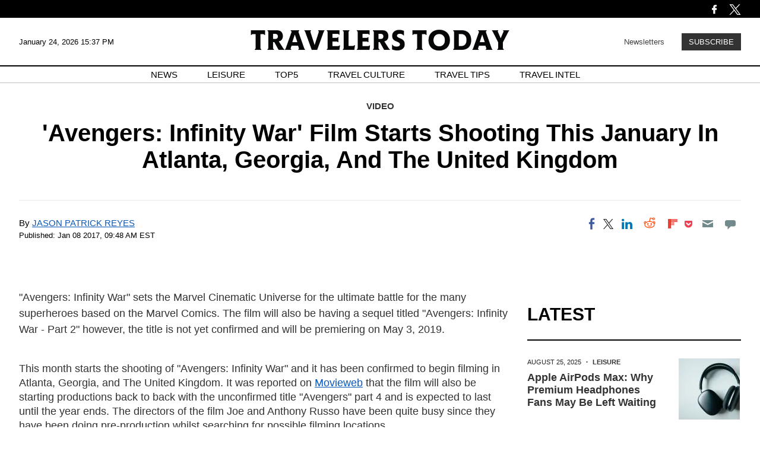

--- FILE ---
content_type: text/html; charset=UTF-8
request_url: https://www.travelerstoday.com/articles/33615/20170108/avengers-infinity-war-film-starts-shooting-january-atlanta-georgia-united.htm
body_size: 40163
content:
<!DOCTYPE html><html lang="en-US" xmlns="http://www.w3.org/1999/xhtml" xmlns:fb="http://www.facebook.com/2008/fbml" xmlns:og="http://opengraphprotocol.org/schema/"><head profile="http://www.w3.org/1999/xhtml/vocab" prefix="og: http://ogp.me/ns# fb: http://ogp.me/ns/fb# article: http://ogp.me/ns/article#"><meta http-equiv="Content-Type" content="text/html; charset=utf-8" /><meta name="viewport" content="width=device-width,initial-scale=1"><meta http-equiv="x-dns-prefetch-control" content="on" /><link rel="preconnect" href="https://g.travelerstoday.com" /><link rel="dns-prefetch" href="https://g.travelerstoday.com" /><link rel="preload" href="https://g.travelerstoday.com/www/fonts/JosefinSans/JosefinSans-Bold.woff2" as="font" type="font/woff2" crossorigin><link rel="preload" href="https://g.travelerstoday.com/www/fonts/DMSans/DMSans-Regular.woff2" as="font" type="font/woff2" crossorigin><link rel="preconnect" href="https://d.travelerstoday.com" /><link rel="dns-prefetch" href="https://d.travelerstoday.com" /> <script>var CEN_DOMAIN='travelerstoday.com';var current_timestamp=new Date().getTime(),mobile_device=(/android|webos|phone|ipad|ipod|blackberry|mobi|opera mini/i.test(navigator.userAgent)),bot_engine=/bot|http|python|grabber|crawl|search|fetch|feed|proxy|spider|curl|wget|okhttp|slurp|inspector|synthetic|mediapartners|yahooysmcm|aolbuild|bingpreview|facebookext|facebookcat|accoona|htdig|ia_archive|larbin|-perl|stackrambler|webcapture|downloader|WebCopier|xenu|validator|Snoopy|cohere-ai/i.test(navigator.userAgent),dfpSlots={},dfpEx=[],fqtag={cmd:[],scmd:[],fcmd:[],fscmd:[]},oa=oa||{},doFir=doFir||[],doReady=doReady||[],dataLayer=dataLayer||[],brW=window.innerWidth||document.documentElement.clientWidth||document.body.clientWidth||[],brH=window.innerHeight||document.documentElement.clientHeight||document.body.clientHeight||[],_LJ=function(d,g,e,f){var a,c;a=document.createElement("script");a.type="text/javascript";a.src=d;if(g)a.async=!0;if(e)a.onload=e;if(f)a.onerror=f;c=document.getElementById("loading_position");c.parentNode.insertBefore(a,c)},LJ=function(d,e,f){_LJ(d,1,e,f)},LC=function(d,e,f){var a,c;a=document.createElement("link");a.rel="stylesheet";a.href=d;if(e)a.onload=e;if(f)a.onerror=f;c=document.getElementById("loading_position");c.parentNode.insertBefore(a,c)},setCookieHours=function(name,value,h,domain){var date,expires=host='';if(h){date=new Date();date.setTime(date.getTime()+(h*60*60*1000));expires="; expires="+date.toUTCString();if(domain)host=";domain="+domain};document.cookie=name+"="+value+expires+host+"; path=/"},setCookie=function(name,value,days,domain){if(days)days*=24;setCookieHours(name,value,days,domain)},deleteCookie=function(name){setCookie(name,"",-1)},getCookie=function(c){c+="=";for(var d=document.cookie.split(";"),b=0;b<d.length;b++){for(var a=d[b];" "==a.charAt(0);)a=a.substring(1,a.length);if(0==a.indexOf(c))return a.substring(c.length,a.length)}return null},getCookieString=function(t){return getCookie(t)||""},getUrlParameters=function(t){var n,r={},s=/=/.test(t);return(s?t:location.search.substring(1)).split("&").forEach(function(t){""!=t&&(r[(n=t.split("="))[0]]=n[1])}),!t||s?r:r[t]},loadJS=function(arr,c){LJ(arr[0],function(){if(arr.length>1){arr.shift();loadJS(arr,c)}else c()})},appendCSS=function(d){var o=document.createElement("style");o.innerHTML=typeof d=='object'?d.data:d;document.getElementsByTagName('head')[0].appendChild(o)},GCSS=function(u){var x=new XMLHttpRequest();x.open('GET',u);x.send(null);x.onreadystatechange=function(){if(x.readyState===4&&x.status===200)appendCSS(x.responseText);}},execFunc=function(o){if(typeof o=='object'){while(exe=o.shift())exe();o.push=function(f){f()}}},hb_debug=getCookie('ibt_debug')?1:0,ibt_log=function(){if(hb_debug){var a=[].slice.call(arguments);a.unshift('|IBT|');console.log.apply(console,a)}},ibt_error=function(){if(hb_debug){var a=[].slice.call(arguments);a.unshift('|IBT|');console.error.apply(console,a)}},SITE_DOMAIN=DOMAIN=document.domain;if(SITE_DOMAIN==location.host){var str='',a=SITE_DOMAIN.split('.');for(var i=1;i<a.length;i++){str+="."+a[i]};SITE_DOMAIN=DOMAIN=str.substr(1)};JSON.split=function(c,d){var a=c.split(d||"|"),b={};for(i=0;i<a.length;i+=2)b[a[i]]=a[i+1];return b};oa.geo=JSON.split(getCookieString('X-UA-Info')||'country|OTHER|state||city||ip|');(function(){var u=navigator.userAgent,o=/Android/.test(u)?['Android',(u.match(/Android ([\d]+)/)||[,0])[1]]:/Nintendo/.test(u)?['Nintendo',(u.match(/(?:Nintendo ([\w]+))/i)||[,0])[1]]:/iPhone|iPod|iPad/.test(u)?['iOS',(u.match(/(?:iPhone|iPod|iPad).+OS ([\d]+)/i)||[,0])[1]]:/Maci/.test(u)?['Mac OS',(u.match(/Mac OS X ([\d]+)/)||[,0])[1]]:/Win/.test(u)?['Windows',(u.match(/Windows NT ([\d]+\.[\d]+)/)||[,3])[1]]:/CrOS/.test(u)?['Chrome OS',(u.match(/(?:hrome\/([\d]+))/i)||[,0])[1]]:/Tizen/.test(u)?['Tizen',(u.match(/(?:Tizen ([\d]+))/i)||[,0])[1]]:/PlayStation/.test(u)?['PlayStation',(u.match(/(?:PlayStation ([\d]+|Vita))/i)||[,0])[1]]:/WebOS/.test(u)?['WebOS',(u.match(/(?:WEBOS([\d]+))/i)||[,0])[1]]:/Fuchsia/.test(u)?['Fuchsia',1]:/Linux/.test(u)?['Linux',(u.match(/(?:Linux ([\w]+))/i)||[,0])[1]]:/OS\/2/.test(u)?['OS/2',(u.match(/(?:OS\/2;? ((?!OS)[\w]+))/i)||[,0])[1]]:/Unix|OpenBSD|FreeBSD|X11/.test(u)?['Unix',1]:/Apple\s?TV/.test(u)?['Apple tvOS',(u.match(/(?:OS ([\d]+))/i)||[,0])[1]]:bot_engine?['Bots',1]:['Unknown',0],b=bot_engine?['Bots',1]:/ndroid.+; wv/.test(u)?['Android Webview',1]:/(iPhone|iPod|iPad)(?!.+Safari)/i.test(u)?['iOS Webview',1]:/edg/i.test(u)?['Edge',(u.match(/(?:edg(?:e|a|ios)?\/)([\d]+)/i)||[,0])[1]]:/firefox|fxios/i.test(u)?['Firefox',(u.match(/(?:(?:fox|xios)\/([\d]+))/i)||[,0])[1]]:/opr/i.test(u)?['Opera',(u.match(/(?:opr\/([\d]+))/i)||[,0])[1]]:/opera/i.test(u)?['Opera',u.indexOf("ersion")!=-1?(u.match(/(?:sion\/([\d]+))/)||[,0])[1]:(u.match(/(?:era(?:\/|\s)([\d]+))/)||[,0])[1]]:/msie|trident/i.test(u)?['MSIE',(u.match(/(?:(?:ie|rv)(?:\:|\s)([\d]+))/i)||[,0])[1]]:/[\w\s]+browser\//i.test(u)?[u.match(/([\w]+browser)\/[\d]+/i)[1],(u.match(/(?:ser\/([\d]+))/)||[,0])[1]]:/PlayStation/i.test(u)?['PlayStation',(u.match(/(?:tation ([\d]+))/i)||[,0])[1]]:/silk/i.test(u)?['Amazon Silk',(u.match(/(?:silk\/([\d]+))/i)||[,0])[1]]:/palemoon/i.test(u)?['PaleMoon',(u.match(/(?:moon\/([\d]+))/i)||[,0])[1]]:/puffin/i.test(u)?['Puffin',(u.match(/(?:ffin\/([\d]+))/i)||[,0])[1]]:/safari/i.test(u)&&/version/i.test(u)&&!/chrome/i.test(u)?['Safari',(u.match(/(?:sion\/([\d]+))/)||[,0])[1]]:/chrome/i.test(u)?['Chrome',(u.match(/(?:ome\/([\d]+))/i)||[,0])[1]]:/crios/i.test(u)?['Chrome',(u.match(/(?:crios\/([\d]+))/i)||[,0])[1]]:/seamonkey/i.test(u)?['SeaMonkey',(u.match(/(?:Monkey\/([\d]+))/i)||[,0])[1]]:/android/i.test(u)?['Android Browser',(u.match(/Android ([\d]+)/)||[,0])[1]]:['Unknown',0];oa.os={name:o[0],version:o[1]};oa.browser={name:b[0],version:b[1]};if(o[0]=="Windows"&&o[1]<10&&(b[0]=='Edge'||(b[0]=='Chrome'&&b[1]>109)||(b[0]=='Firefox'&&b[1]>115)))window.bot_engine=!0})();window.addEventListener('message',function(e){if(e.data=='GetFQ'&&e.origin.indexOf(location.host.replace(/www1?\./,''))>-1){e.source.postMessage('NoPassFQ='+NoPassFQ,e.origin)}});var openLogin=function(u){if(typeof u=='object')u=u.url;jQuery("body").css("overflow","hidden");jQuery("#SIGNIN").remove();jQuery("<div />",{"id":"SIGNIN"}).html('<div class="nw-login"><span class="zephr-modal-close">×</span><div class="login-popup"><iframe frameborder="0" marginwidth="0" marginheight="0" id="Oframe" allowtransparency="true" src="'+u+'" style="min-height:350px;"></iframe></div></div>').appendTo("body");jQuery("#SIGNIN").on('click',function(e){closeLogin()})},closeLogin=function(){jQuery("#SIGNIN").remove();jQuery("body").css("overflow","inherit")},adjustLoginHeight=function(h){jQuery("#Oframe").height(h)},login_success=function(sess){jQuery(".sign-up").html("LOGOUT").on('click',function(){location.href="https://signin."+CEN_DOMAIN+"/oauth/logout"});closeLogin()},LANG='en',commentHeight=function(data){jQuery("#block-ibt-comment iframe").height(data.height)};var login_success=function(sess){closeLogin();jQuery("article").removeClass("wall");jQuery(".login-btn .sign-up2").hide();jQuery(".login-btn .myaccount").show();jQuery(".only-before-login").hide();if(typeof sess=='object'){sess=sess.sess};jQuery("<div />",{"id":"TEMPE"}).html('<iframe frameborder="0" marginwidth="0" marginheight="0"  allowtransparency="true" src="https://comment.'+DOMAIN+'/comment/oauth?sess='+sess+'" style="position:absolute;visibility:hidden;width:1px;height:1px;"></iframe>').appendTo("body");jQuery("#TEMPE iframe").on("load",function(){jQuery("#TEMPE").remove();if(jQuery("iframe.comment").length){jQuery("iframe.comment").get(0).contentWindow.postMessage({'action':'success',},'*')}});afterLogin()};function afterLogin(){};doFir.push(function(){jQuery(document).ready(function(){jQuery(".sign-up2").on('click',function(e){e.preventDefault();e.stopPropagation();openLogin('https://signin.'+DOMAIN.replace(/ibtimes\.[\.a-z]+/,'ibtimes.com')+'/oauth?l='+jQuery(this).attr('data-lang'))})})})</script> <title>'Avengers: Infinity War' Film Starts Shooting This January In Atlanta, Georgia, And The United Kingdom</title><meta name="news_keywords" content="Video,Avengers: Infinity War, avengers, Marvel Avengers" /><meta name="description" content="&#039;Avengers: Infinity War&#039; is one of the most highly anticipated superhero-crossover film, which is set to premiere on May 4, 2018." /><link rel="canonical" href="https://www.travelerstoday.com/articles/33615/20170108/avengers-infinity-war-film-starts-shooting-january-atlanta-georgia-united.htm" /><meta name="robots" content="max-snippet:-1, max-image-preview:large, max-video-preview:-1" /><meta property="fb:app_id" content="263851690471857" /><meta property="fb:pages" content="128026713884051"/><meta property="og:type" content="article"/><meta property="og:site_name" content="Travelers Today"/><meta property="og:url" content="https://www.travelerstoday.com/articles/33615/20170108/avengers-infinity-war-film-starts-shooting-january-atlanta-georgia-united.htm"/><meta property="og:title" content="&#039;Avengers: Infinity War&#039; Film Starts Shooting This January In Atlanta, Georgia, And The United Kingdom" /><meta property="og:description" content="&#039;Avengers: Infinity War&#039; is one of the most highly anticipated superhero-crossover film, which is set to premiere on May 4, 2018." /><meta property="article:publisher" content="https://www.facebook.com/travelerstoday/"/><meta property="article:section" content="Video" /><meta property="article:tag" content="Avengers: Infinity War" /><meta property="article:tag" content="avengers" /><meta property="article:tag" content="Marvel Avengers" /><meta property="article:published_time" content="2017-01-08T09:48:22-05:00"/><meta property="article:modified_time" content="2017-01-08T09:48:22-05:00"/><meta name="twitter:site" content="travelerstoday"/><meta name="twitter:card" content="summary_large_image"/><meta name="twitter:title" content="&#039;Avengers: Infinity War&#039; Film Starts Shooting This January In Atlanta, Georgia, And The United Kingdom"><meta name="twitter:url"  content="https://www.travelerstoday.com/articles/33615/20170108/avengers-infinity-war-film-starts-shooting-january-atlanta-georgia-united.htm"/><meta name="twitter:description" content="&#039;Avengers: Infinity War&#039; is one of the most highly anticipated superhero-crossover film, which is set to premiere on May 4, 2018."/><link rel="preload" href="https://g.travelerstoday.com/www/fonts/Newsreader/woff2/Newsreader16pt-SemiBold.woff2" as="font" type="font/woff2" crossorigin><link rel="preload" href="https://g.travelerstoday.com/www/fonts/Genericons.woff2" as="font" type="font/woff2" crossorigin><style data-id="main">body{margin:0;padding:0;font-family:Helvetica,sans-serif}.pre-header{background-color:black;display:flex;justify-content:space-between;align-items:center;padding:0;color:#fff;height:40px;max-height:30px}.pre-header-container{display:flex;justify-content:space-between;width:1260px;margin:5px auto 0}.left-icons,.right-icons{display:flex}.bell-icon{height:auto;display:flex;width:20px;flex-direction:column;justify-content:center}.facebook-icon{height:auto;display:flex;width:20px;flex-direction:column;justify-content:center;margin-right:15px}.twitter-icon{height:auto;display:flex;width:20px;flex-direction:column;justify-content:center}header{background-color:#fff;display:flex;flex-direction:column;justify-content:space-between;align-items:center;max-height:120px}.header-container{display:flex;justify-content:space-between;align-items:center;width:1260px;margin:0 auto}.header-content{display:flex;width:100%;justify-content:space-between;align-items:center;border-bottom:1.5px solid black;height:80px}.date-time{font-size:13px;width:20%;word-wrap:break-word;font-family:"Poppins",sans-serif}.header-logo-container{width:60%;text-align:center}.header-logo{width:436px}.subscribe{font-family:"Poppins",sans-serif;width:20%;text-align:right;font-size:13px}.subscribe-link{color:black;text-decoration:none;opacity:.75;transition:opacity 400ms ease}.subscribe-link:hover{opacity:1;text-decoration:underline}.subscribe-button{background-color:#333;font-size:13px;color:white;margin-left:25px;padding:5px 10px;border:2px solid #333;cursor:pointer;transition:background-color .3s ease,color .3s ease;transition:background-color 400ms ease,color 400ms ease;text-transform:uppercase}.subscribe-button:hover{background-color:white;border:2px solid black;color:#333}.nav-container{font-family:"Poppins",sans-serif;width:100%;border-bottom:1px solid #bfbfbf;max-height:35px}nav ul{list-style-type:none;display:flex;justify-content:center;align-items:center;padding-inline-start:0;margin-block-start:5px;margin-block-end:5px}nav ul li{margin:0 25px;font-size:15px;text-transform:uppercase;text-align:center}nav ul li a{color:black;text-decoration:none;transition:text-decoration .3s ease}nav ul li a:hover{text-decoration:underline}.search-bar-container{display:none;position:sticky;margin-bottom:50px;justify-content:space-around;align-items:center;background-color:#333;box-shadow:0 2px 4px rgba(0,0,0,.1);padding:10px 0;top:50px;width:100%;z-index:1000}.search-bar{width:50%;display:flex}.search-bar input[type="text"]{font-family:Arial,Helvetica,sans-serif;width:90%;padding:8px;border:0;background-color:transparent;border-bottom:1px solid #fff}.search-bar input[type="text"]::placeholder{color:white}.search-bar input[type="text"]:focus-visible{outline:0}.search-bar button{background-color:#333;color:#fff;border:0;padding:8px 24px 8px 16px;cursor:pointer;font-size:16px}.mobile-menu{display:none}main{display:flex;flex-direction:column;width:1260px;margin:0 auto}.hero{display:flex;width:1260px;margin:0 auto;flex-direction:column;align-items:center;margin-bottom:50px}.hero-img{width:1260px;margin:25px 0 0 0}.hero-meta{font-size:14px;margin:25px 0 0 0;font-family:"Poppins",sans-serif;font-weight:500}.hero-date{text-transform:uppercase}.hero-category a{text-decoration:none;text-transform:uppercase;font-weight:bold;color:#333}.hero-title{font-family:"Poppins",sans-serif;font-size:40px;line-height:44px;margin:0 0 10px;text-align:center}.hero-summary{margin:0 100px 0;font-size:18px;line-height:26px;color:#222;text-align:center}.hero-author{font-family:"Poppins",sans-serif;font-size:14px;line-height:22px;text-transform:uppercase;margin-bottom:0}.section-page-title{text-align:center;text-transform:uppercase;font-size:40px;line-height:normal;border-bottom:1px solid #333;padding:25px 0;width:1260px;margin:0 auto 25px}.section-hero{width:1260px;margin:0 auto;display:flex;flex-direction:row;flex-wrap:wrap;justify-content:space-between}.section-hero-left{width:610px;display:flex;flex-direction:column;justify-content:center;text-align:center}.section-hero-right{min-height:570px;width:610px;overflow:hidden;display:flex;align-items:center;justify-content:center}.section-hero-meta{font-size:14px;margin:25px 0 0 0;font-family:"Poppins",sans-serif;font-weight:500;margin:0}.section-hero-title{margin:10px 30px 10px}.section-hero-summary{margin:10px 30px 0;font-size:18px;line-height:26px;color:#222;text-align:center}.section-hero-img{min-height:100%}.section-main-stories{width:1260px;margin:25px auto}.pagination{font-family:"Poppins",sans-serif;display:flex;align-items:center;justify-content:center;margin:50px 0 75px}.prev,.next{background-color:#333;color:#fff;padding:10px 20px;border:0;cursor:pointer;transition:background-color 400ms ease;margin:5px;border:1px solid transparent}.prev:hover,.next:hover{background-color:#fff;color:#333;cursor:pointer;border:1px solid #333}.page-numbers ul{list-style:none;display:flex;padding:0;margin:0}.page-numbers li{margin:0}.page-numbers a{display:block;text-align:center;text-decoration:none;padding:10px 15px;background-color:#fff;color:#333;width:25px;margin:5px;transition:background-color 400ms ease}.page-numbers a:hover{background-color:#ccc}.top-stories{width:1260px;margin:0 auto}.top-stories-container{display:flex;justify-content:space-between;flex-direction:row;flex-wrap:wrap;gap:20px;margin:0 auto}.top-stories-title{font-size:30px;margin-bottom:30px;line-height:22px;font-weight:bold;text-transform:uppercase}.top-stories-item{flex-basis:calc(33.33% - 20px);transition:transform .2s;border-top:1px solid #333;box-sizing:border-box;margin-bottom:20px}.top-stories-news-title{font-size:22px;line-height:26px;font-weight:bold;margin:10px 0 5px}.editors-pick-and-latest-news,.top-5-travel-stories,.spotlight{width:1260px;display:flex;margin:0 auto;margin-bottom:50px;margin-top:50px}.editors-pick-container,.top-5-travel-stories-container,.spotlight-container,.leisure-travel-culture-travel-tips-container{width:1260px;display:flex;justify-content:space-between;margin:0 auto;flex-wrap:wrap}.leisure-container,.travel-culture-container,.travel-tips-container{width:400px}.leisure-travel-culture-travel-tips-container-featured-news{border-top:1px solid #333}.leisure-travel-culture-travel-tips-container-featured-news h3,.leisure-travel-culture-travel-tips-container-secondary-news h3{font-size:22px;line-height:26px}.leisure-travel-culture-travel-tips-container-secondary-news h3{border-top:1px solid #333;padding-top:15px}.top-5-travel-stories-container,.spotlight-container{flex-direction:column;flex-wrap:wrap}.top-5-travel-stories-subcontainer,.spotlight-subcontainer{display:flex;flex-direction:row;flex-wrap:wrap;justify-content:space-between}.top-5-travel-stories-left-subcontainer{display:flex;flex-direction:row;justify-content:space-between;width:940px}.editors-pick-section-title,.top-5-travel-stories-section-title,.spotlight-section-title,.leisure-travel-culture-travel-tips-section-title{font-size:30px;text-transform:uppercase;margin:0 0 25px 0}.editors-pick-left,.top-5-travel-stories-left,.top-5-travel-stories-right{min-height:665px;width:300px}.spotlight-left{width:610px;border-top:1px solid #333}.editors-pick-left-news:nth-of-type(2){margin-top:45px}.top-stories-meta{font-family:"Poppins",sans-serif;margin-top:20px;font-size:11px;color:#222;text-transform:uppercase}.editors-pick-meta,.top-5-travel-stories-meta,.spotlight-meta,.leisure-travel-culture-travel-tips-meta{font-size:11px;margin:15px 0 0;font-family:"Poppins",sans-serif;font-weight:500;text-transform:uppercase}.dot{margin-left:5px;margin-right:5px;font-weight:bold}.leisure-travel-culture-travel-tips-container-featured-news img{margin-top:25px}.editors-pick-left-title,.top-5-travel-stories-left-title,.spotlight-left-title{font-size:18px;line-height:22px;margin:15px 0 0}.spotlight-left-title{font-size:30px;line-height:36px;margin-right:50px}.spotlight-left img{min-height:680px;width:610px}.author{font-family:"Poppins",sans-serif;font-size:15px;text-transform:uppercase;margin:10px 0 15px}.featured-author{margin-bottom:40px}.editors-pick-latest-author{margin-bottom:10px}.editors-pick{width:620px;min-height:665px}.top-5-travel-stories-center{width:620px;min-height:665px;border-top:1px solid #333}.spotlight-2nd-column{width:310px}.spotlight-2nd-column-news img{display:block;max-height:325px;width:293px;margin:0 auto}.spotlight-2nd-column-news img:nth-of-type(2){height:242px;margin:0 auto}.spotlight-2nd-column-news-content{width:293px;margin:0 auto}.spotlight-3rd-column{width:300px}.spotlight-news-title{font-size:20px;line-height:22px;margin:5px 0}.editors-pick-news-container{border-top:1px solid #333;min-height:665px}.editors-pick-meta,.top-5-travel-stories-meta,.spotlight-meta{font-family:"Poppins",sans-serif;font-size:11px;font-weight:500;text-transform:uppercase}.category a{font-weight:bold;text-decoration:none;color:#333}.editors-pick-news-container h3,.top-5-travel-stories-center h3{font-size:28px;line-height:32px;margin:15px 0 0 0}.editors-pick-featured-newspiece-summary,.top-5-travel-stories-featured-newspiece-summary{font-size:14px;line-height:22px;margin:10px 0 20px 0}.editors-pick-news-container img{margin-top:5px}.editors-pick-latest{width:300px}.editors-pick-latest-section-title{font-size:30px;text-transform:uppercase;margin:0;border-bottom:1px solid #333;padding-bottom:25px}.editors-pick-latest-news-item{border-bottom:1px solid #333}.editors-pick-latest-news-item:first-of-type{padding-top:0}.editors-pick-latest-meta{font-family:"Poppins",sans-serif;font-size:11px;font-weight:500;margin-top:20px;text-transform:uppercase}.editors-pick-latest h3{font-size:20px;line-height:22px;margin:10px 0}.article-header{padding:30px 0;text-align:center}.article-meta{font-size:15px;font-family:"Poppins",sans-serif}.byline{font-size:15px;font-family:"Poppins",sans-serif}.byline a{font-size:15px}.article-date{text-transform:uppercase;font-weight:500}.article-dot{margin-left:5px;margin-right:5px;font-weight:bold}.article-category a{text-decoration:none;text-transform:uppercase;font-weight:bold;color:#333}.article-title{font-family:"Poppins",sans-serif;font-size:40px;margin:15px 0 15px}.article-summary{margin:0 100px 20px;font-size:18px;line-height:22px;color:#222}.article-author{font-family:"Poppins",sans-serif;font-size:14px;text-transform:uppercase;margin:25px 0 0 0}.article-main-body{display:flex;justify-content:space-between}.article-content{width:875px;font-family:Helvetica,sans-serif;font-size:18px;line-height:24px;margin:0 25px 0 0}figure{margin:0}.feature-img,.article-content img{width:100%}.image-caption,.imageNone .caption{font-family:Helvetica,sans-serif;font-size:14px;line-height:20px;text-align:left;color:#333}.article-text .imageNone div{margin:0}.img-copyright{font-size:12px;line-height:24px;text-transform:uppercase;margin:0 50px;color:#777}.article-text p{margin:0 50px 40px;color:#333;font-size:18px}.article-text h3{margin:0 50px 40px;color:#000}.article-text p:first-child{font-size:18px;line-height:1.5;margin-top:50px}.copyright{border-top:1px #bbb solid;padding-top:25px;font-size:14px;color:#727272;margin:50px 50px 0}.right-column{min-width:360px;max-width:360px}.video video{width:100%;height:auto}.latest-news,.related-stories{margin-top:30px}.latest-section-title{font-size:30px;border-bottom:2px solid black;padding-bottom:25px;margin:50px 0 10px;text-transform:uppercase}.news-item{border-bottom:1px solid #000}.news-item-left{padding-bottom:30px}.news-item-left a{text-decoration:none;color:#333}.news-meta{font-family:"Poppins",sans-serif;font-size:11px;color:#222}.date{margin-right:10px}.news-content{display:flex;justify-content:space-between;margin:20px 0 10px}.news-content-2{min-height:120px}.news-content-2 a{color:#333;text-decoration:none}.news-title{font-size:18px;margin:10px 20px 0 0}.news-image-container{width:75%;max-width:175px;overflow:hidden;margin-bottom:10px}.news-image{max-width:100%;height:auto}.section-title{font-size:30px;font-weight:bold;margin-bottom:10px}.more-stories-grid{display:grid;grid-template-columns:repeat(3,1fr);grid-gap:20px}.more-stories-item{transition:transform .2s;border-top:1px solid #333}.more-stories-meta{font-family:"Poppins",sans-serif;margin-top:10px;font-size:14px;color:#888}.more-stories-title{font-size:18px;font-weight:bold;margin:10px 0 5px}.more-stories-title-and-author{min-height:110px}.news-authorship{font-size:12px;color:#333;text-transform:uppercase}.news-author-name{font-weight:bold;font-family:"Poppins",sans-serif}.footer{background-color:#000;color:#fff;padding:40px 0 20px;display:flex;flex-wrap:wrap;justify-content:center}.footer-container{display:flex;width:1260px}.footer-section{flex:1;margin-right:20px}.footer-section:last-child{margin-right:0}.footer-section:first-child,.footer-section:nth-child(4){flex:2;max-width:calc(50% - 20px)}.footer-logo{width:90%}.footer-copyright{font-size:14px;opacity:.7}.footer-subtitle{font-family:"Poppins",sans-serif;font-size:13px;text-transform:uppercase;font-weight:500;margin:0 0 10px 0}.footer-menu{list-style:none;padding:0}.footer-menu li{margin-bottom:5px}.cmp-display-button{cursor:pointer;background:none;border:0;padding:0}.footer-menu a,.cmp-display-button{font-family:Arial,Helvetica,sans-serif;font-size:13px;font-weight:bold;text-decoration:none;color:#fff;opacity:.5;transition:opacity 400ms}.footer-menu a:hover,.cmp-display-button:hover{opacity:1;text-decoration:underline}.footer-subscribe-text{font-family:Arial,Helvetica,sans-serif;font-size:12px;color:#a9a9a9;margin-top:10px;opacity:.7}.footer-subscribe-form{display:flex;flex-direction:column;align-items:end;margin-top:10px}.footer-subscribe-form input[type="email"]{font-family:"Poppins",sans-serif;text-transform:uppercase;width:99.5%;border:0;background-color:transparent;border-bottom:1px solid #fff}.footer-subscribe-form input[type="email"]:focus-visible{outline:0}.footer-subscribe-form button{font-family:"Poppins",sans-serif;text-transform:uppercase;background-color:transparent;margin-top:10px;color:#fff;border:0;border-radius:5px;cursor:pointer;text-transform:uppercase;padding:5px 0 5px 15px}.footer-subscribe-form button::after{content:">";margin-left:10px;transition:margin-left 400ms ease}.footer-subscribe-form button:hover{background-color:#000;color:#fff}.footer-subscribe-form button:hover::after{margin-left:20px}.footer-subscribe-text{font-size:12px;color:#888}.footer-subscribe-text a{color:#ddd;text-decoration:none}.footer-subscribe-text a:hover{color:#fff}@media(max-width:1280px){.pre-header-container,.header-container,main{width:95%}.search-bar{width:75%}.hero{width:95%}.hero-img{width:100%;height:100%}.hero-title{font-size:32px}.top-stories,.spotlight,.leisure-travel-culture-travel-tips-container{width:95%}.section-page-title{width:95%}.section-hero{width:95%}.section-hero-left,.section-hero-right{width:49%}.section-main-stories{width:95%}.leisure-container{width:32%}.editors-pick-and-latest-news{margin:75px auto 50px;width:95%}.editors-pick-left{width:26%}.editors-pick{width:45%}.editors-pick-latest{width:26%}.top-5-travel-stories{margin:50px auto 25px;width:95%}.top-5-travel-stories-left{width:30%}.top-5-travel-stories-right{width:100%;margin-top:25px}.top-5-travel-stories-left-subcontainer{width:100%}.top-5-travel-stories-right-news:nth-of-type(2) img{margin-top:25px}.top-5-travel-stories-left-title{font-size:24px;line-height:28px;margin:5px 0}.top-5-travel-stories-right-title{font-size:24px;line-height:28px;margin:5px 0}.top-5-travel-stories-center{width:68%}.spotlight{margin-bottom:50px}.spotlight-left{width:45%}.spotlight-left img{width:100%;height:auto;min-height:unset}.spotlight-left-title{font-size:28px;line-height:32px;margin-right:25px}.spotlight-2nd-column,.spotlight-3rd-column{width:25%}.spotlight-meta{margin-top:10px}.spotlight-news-title{font-size:18px;line-height:22px}.spotlight-2nd-column-news img{width:100%;max-height:fit-content}.spotlight-2nd-column-news-content{width:100%}.article-summary{margin:0 25px 20px}.article-content{width:68%;padding-right:25px;margin:0}.image-caption{margin:10px 0 0 0}.img-copyright{margin:0}.article-text h3{margin:0 0 40px 0}.article-text p{margin:0 0 40px 0}.copyright{margin:50px 0 0 0}.right-column{min-width:360px;width:25%}.latest-news-container{display:flex;justify-content:space-between;flex-wrap:wrap}.news-item{display:flex;justify-content:space-between;width:100%}.advertisement-1-homepage{margin-top:50px}.ad-vertical{width:50%;margin:0 auto 50px}.footer-container{width:95%}}@media(max-width:1170px){.hero-summary{margin:0 50px 20px}.top-stories{margin-bottom:50px}.top-stories-container{gap:10px}.top-stories-item{flex-basis:auto;width:49%}.editors-pick-and-latest-news{margin:50px auto}.editors-pick-container{margin-top:-75px}.editors-pick-left{display:flex;flex-direction:row;width:100%;gap:10px;min-height:auto;order:2;margin-top:50px}.editors-pick-left-news{width:50%}.editors-pick-left-news:nth-of-type(2){margin-top:0}.editors-pick{width:100%;margin-top:50px}.editors-pick-section-title{margin-bottom:0;padding-bottom:25px}.editors-pick-meta{margin-top:30px}.latest-mobile-container{display:flex;flex-direction:row;gap:20px}.editors-pick-latest{min-height:auto}.editors-pick-latest-news-item{padding:0 0 20px 0}.editors-pick-latest-news-item h3{font-size:16px;line-height:20px}.editors-pick-latest-author{margin-top:0}.editors-pick-news-container{padding-top:0}.editors-pick-news-container h3{font-size:26px}.editors-pick-latest{width:100%;margin-top:50px}.top-5-travel-stories{margin-top:50px}.top-5-travel-stories-section-title{margin-bottom:25px}.top-5-travel-stories-left{width:25%}.top-5-travel-stories-center{width:73%}.top-5-travel-stories-left-news:nth-of-type(2){margin-top:25px}.spotlight{margin-top:75px}.spotlight-news-title{font-size:18px;line-height:22px}.spotlight-left{width:45%}.leisure-travel-culture-travel-tips{margin-bottom:50px}.leisure-travel-culture-travel-tips-section-title{font-size:24px}.leisure-container{width:32%}.leisure-travel-culture-travel-tips-container-featured-news h3,.leisure-travel-culture-travel-tips-container-secondary-news h3{font-size:17px;line-height:21px}.leisure-travel-culture-travel-tips-container-secondary-news h3{min-height:auto}.footer-copyright{font-size:11px}.advertisement-1-homepage{margin-top:15px}.advertisement-1:last-of-type{margin-top:50px}.ad-horizontal:last-of-type{margin-bottom:75px}}@media(max-width:1060px){.article-main-body{flex-wrap:wrap}.article-content{width:100%;padding-right:0}.right-column{width:100%;max-width:100%;margin-top:50px}.news-item{width:49%}.ad-vertical{width:25%}.advertisement-2{margin-top:25px}.spotlight-left-title{font-size:24px;line-height:28px}.spot .leisure-travel-culture-travel-tips-container-featured-news h3,.leisure-travel-culture-travel-tips-container-secondary-news h3{font-size:17px;line-height:25px}}@media(max-width:960px){.date-time{font-size:12px}.header-logo{width:80%}.page-numbers a{width:10px}.top-stories{margin-bottom:25px}.top-stories-news-title{font-size:20px;line-height:24px}.editors-pick-and-latest-news{margin-top:50px}.editors-pick-container{margin-top:-25px}.editors-pick-news-container h3{font-size:36px;line-height:40px}.latest-mobile-container{gap:15px}.top-5-travel-stories{margin-bottom:50px}.top-5-travel-stories-center h3{font-size:24px;line-height:28px}.top-5-travel-stories-left,.top-5-travel-stories-right,.top-5-travel-stories-center{min-height:fit-content}.top-5-travel-stories-right{margin-top:0}.spotlight{margin-top:25px}.spotlight-left img{margin-top:15px}.advertisement-1{margin-top:25px}.leisure-travel-culture-travel-tips-section-title{font-size:22px;line-height:26px}.leisure-travel-culture-travel-tips-container-featured-news h3,.leisure-travel-culture-travel-tips-container-secondary-news h3{font-size:18px;line-height:22px}}@media(max-width:815px){.date-time{font-size:10px}.title{line-height:32px}.subscribe{display:flex;flex-wrap:wrap;flex-direction:column;justify-content:right;align-items:end}.subscribe .subscribe-button{margin-top:15px}.subscribe-button{width:auto}.header-content{min-height:100px}.nav-container{min-height:55px}.hero{margin-top:50px}.pagination{margin:25px 0}.page-numbers a{width:6px}.top-stories-news-title{font-size:18px;line-height:22px}.editors-pick-latest-news-item h3{font-size:14px;line-height:18px}.editors-pick-left-title{font-size:20px;line-height:24px;min-height:75px}.top-5-travel-stories{margin-top:25px}.top-5-travel-stories-section-title{margin-bottom:25px}.top-5-travel-stories-subcontainer{flex-direction:row;flex-wrap:wrap}.top-5-travel-stories-left{width:100%}.top-5-travel-stories-left-news:nth-of-type(2){margin-top:25px;border-top:1px solid #333}.top-5-travel-stories-center{width:100%;border-top:1px solid #333;padding-top:0;margin-top:25px}.featured-author{margin-bottom:10px}.top-5-travel-stories-news{margin-top:0}.top-5-travel-stories-left-news img{order:2;margin-top:25px}.top-5-travel-stories-left{border-top:1px solid #333}.leisure-travel-culture-travel-tips-section-title{font-size:30px;line-height:34px}.copyright{padding:0}.advertisement-1{margin-top:25px}.latest-news-container{margin-bottom:50px}.advertisement-2{margin:0}.more-stories-item{display:flex;flex-direction:column;justify-content:space-between}.footer-container{width:92.5%}.footer-section{margin-right:10px;margin-left:10px}.footer-section:first-child{margin-right:10px;margin-left:0}.footer-section:last-child{margin-right:0;margin-left:20px}.footer-subscribe-form{flex-direction:column}.footer-subscribe-form input[type="email"]{margin-right:0;width:87.5%}.footer-subscribe-form button{margin-top:10px;font-size:12px}}@media(max-width:660px){.pre-header{position:sticky;top:0;z-index:99}header{position:sticky;top:30px;z-index:99}.header-content{border-bottom:2px solid #333;height:40px;min-height:fit-content}.header-container{justify-content:space-around}.header-container a{text-align:center}.header-logo-container{width:100%}.header-logo{width:80%;max-height:20px;margin-top:5px}.title{font-size:24px}.nav-container{min-height:fit-content}.nav-container nav ul{display:none;transition:opacity .3s ease;opacity:0;left:0;background-color:#fff;width:100%;z-index:1}.mobile-menu{display:block;height:auto;width:25px;margin-right:20px;text-align:center;font-size:24px;cursor:pointer}.burger-menu-icon{margin:0 auto}.nav-container{border:0}.nav-container nav ul.show-menu{display:flex;flex-direction:column;opacity:1;animation:fadeIn 400ms ease;border-bottom:2px solid #ccc;margin-block-end:0}.nav-container nav ul.hide-menu{display:flex;flex-direction:column;opacity:1;animation:fadeOut 400ms ease}.nav-container nav ul.show-menu li{margin-bottom:20px}.subscribe,.date-time{display:none}.hero{margin-top:0}.hero-title{font-size:28px;line-height:32px;margin-top:10px}.hero-summary{margin:auto 0;font-size:14px;line-height:18px}.section-hero-left{order:2;width:100%;margin-top:15px}.section-hero-right{width:100%;min-height:fit-content}.section-hero-img{min-height:auto;height:auto}.section-hero-title{margin:10px 0;font-size:24px;line-height:28px}.section-hero-summary{font-size:16px;line-height:20px;margin:0}.pagination{width:95%;margin:25px auto;justify-content:space-between}.page-numbers{display:none}.prev,.next{margin:0}.top-stories-item{width:100%}.news-content-2{min-height:fit-content}.editors-pick-and-latest-news{margin-bottom:25px}.editors-pick{margin-top:25px;min-height:fit-content}.editors-pick-news-container{min-height:fit-content}.editors-pick-news-container h3{font-size:24px;line-height:28px}.latest-mobile-container{flex-wrap:wrap;gap:10px}.editors-pick-left{flex-wrap:wrap}.editors-pick-left-title{min-height:fit-content;margin-top:5px}.editors-pick-meta{margin-top:5px}.editors-pick-left-news{width:100%}.editors-pick-latest-meta{margin-top:5px}.editors-pick-latest-news-item{width:100%;padding-bottom:0}.editors-pick-latest-news-item:first-child{margin-top:10px}.editors-pick-latest-news-item h3{font-size:18px;line-height:22px}.author{margin-top:10px}.top-5-travel-stories-center{min-height:fit-content;padding-bottom:25px}.top-5-travel-stories-left-title{margin-top:5px}.top-5-travel-stories-left-subcontainer{flex-wrap:wrap}.top-5-travel-stories-left{width:100%}.top-5-travel-stories-left-news{padding-top:25px}.top-5-travel-stories-left-news img{margin-top:5px}.top-5-travel-stories-featured-newspiece-summary{margin-bottom:0}.spotlight-subcontainer{flex-direction:column}.spotlight-left{width:100%}.spotlight-left img{margin-top:0}.spotlight-2nd-column{width:100%;display:flex;justify-content:space-between;flex-wrap:wrap;margin-top:10px}.spotlight-3rd-column{width:100%;display:flex;flex-wrap:wrap;justify-content:space-between}.spotlight-2nd-column-news{width:100%}.spotlight-3rd-column-news{width:100%}.leisure-container{width:100%}.leisure-container:nth-of-type(2),.leisure-container:nth-of-type(3){margin-top:50px}.leisure-travel-culture-travel-tips-container-featured-news img{margin:0}.advertisement-1-homepage{margin:50px 0 0}.article-title{font-size:32px;line-height:36px}.image-caption{margin:0;font-size:12px}.img-copyright{font-size:12px;margin:0}.article-content{margin:0}.article-text h3{margin:20px 0}.article-text p:first-child{font-size:16px;margin-top:25px}.article-text p{margin:20px 0;font-size:16px}.copyright{margin:25px 0 0 0;padding:5px 0}.right-column{margin-top:25px}.ad-horizontal{margin-bottom:60px;width:95%}.ad-vertical{width:50%}@keyframes fadeIn{from{opacity:0}to{opacity:1}}.news-item{width:100%}.more-stories-grid{grid-template-columns:repeat(1,1fr);grid-gap:10px}.more-stories-item{padding:0}.more-stories-title{min-height:0}.more-stories-title-and-author{min-height:80px}.footer-container{flex-wrap:wrap}.footer-section:first-child{display:none}.footer-section:nth-child(2),.footer-section:nth-child(3){flex:1;max-width:50%;margin-left:0}.footer-section:last-child{flex-basis:100%;width:100%;max-width:100%;margin:10px 0 0 0}.footer-subscribe-form input[type="email"]{margin-right:0;width:99.5%}}@media(max-width:390px){.title{font-size:14px;line-height:16px}.date-time{font-size:10px}.subscribe .subscribe-button{margin:5px 0}.article-header{padding:20px 0}.copyright{font-size:10px;margin-top:25px}.right-column{margin-top:25px}.news-item{width:100%}.advertisement-1{margin-top:20px}.ad-vertical{width:75%}.advertisement-2{margin-top:0}.footer{margin:0;width:100%}.footer-container{flex-wrap:wrap;justify-content:space-between}.footer-section{margin:0;flex:2;max-width:100%}.footer-menu a{font-size:12px}}.byline .author-name{margin-right:10px;color:#0a58b8}@font-face{font-family:'Genericons';src:url(https://g.travelerstoday.com/www/fonts/Genericons.woff) format("woff2"),url(https://g.travelerstoday.com/www/fonts/Genericons.woff) format("woff");font-weight:400;font-style:normal;font-display:swap}.byline-social .byline{width:calc(100% - 280px);min-width:250px}.writer-info .image{-moz-border-radius:50%;-webkit-border-radius:50%;border-radius:50%;float:left;margin-right:15px;padding:0;overflow:hidden}.writer-info .image img{transform:translate(0%,0%);width:auto;max-width:inherit;height:60px;border-radius:50%}.byline .author-name{margin-right:10px}.article-header .byline time{display:block;margin-top:10px;font-weight:400}.article-header .byline a:hover{text-decoration:underline}.article-header .byline{margin-bottom:0}.article-header .byline .author-extra{display:inline-block;font-style:normal}.byline .ico-twitter-left:before{width:16px;height:17px;content:' ';display:inline-block;background:url(https://g.travelerstoday.com/www/images/social/twitter-x-black.svg) left 10%/80% no-repeat;vertical-align:middle}.article-header .byline .genericon{font-size:inherit;line-height:inherit;font-family:inherit}.article-header .byline .genericon::before{font:normal normal 16px Genericons;display:inline-block;vertical-align:middle}.genericon{font-size:20px;vertical-align:top;text-align:center;display:block;font-family:"Genericons";cursor:pointer}.article-header .byline .genericon-twitter::before{color:#1da1f2}.article-header .byline .genericon-linkedin::before{margin-right:3px;color:#0077b5}.byline-social{border-top:1px solid #e9e9e9;padding:13px 0}.genericon-flipboard{background-image:url(https://g.travelerstoday.com/www/images/flipboard.png) !important}.social-share{width:270px;height:36px}.jc-fe{-webkit-justify-content:flex-end;justify-content:flex-end}.ai-c{-webkit-align-items:center;align-items:center}.flex-xs{display:-webkit-flex;display:flex}.social-share .twitter-x-black{background:url(https://g.travelerstoday.com/www/images/twitter-x-black.svg) center 55%/53% no-repeat}.social-share .genericon.genericon-flipboard{background-color:transparent !important}.genericon-flipboard{background:url(https://g.travelerstoday.com/www/images/flipboard_srrw.webp) no-repeat 50% 50% #f52828}.social-share .pocket{background:url(https://g.travelerstoday.com/www/images/pocket.svg) 50% 60%/60% no-repeat}.social-share .icon{cursor:pointer;width:36px;height:36px;display:block}.element-invisible{position:absolute;overflow:hidden;height:1px}.social-share .genericon{width:36px;height:36px;margin-left:3px;font-size:16px;line-height:36px;color:#738a8d;font-size:24px;text-decoration:none}.social-share .genericon:hover{text-decoration:none}.social-share .genericon-facebook-alt{font-size:22px;color:#3b5998;margin-left:0}.social-share .genericon-twitter{color:#1da1f2}.social-share .genericon-tumblr{color:#35465c}.social-share .genericon-linkedin{color:#0077b5}.social-share .genericon-pinterest{color:#bd081c}.social-share .genericon-reddit{color:#ff4500}.social-share .genericon.genericon-flipboard{background-color:transparent !important}.genericon-chat:before{content:"\f108"}.genericon-collapse:before{content:"\f432"}.genericon-comment:before{content:"\f300"}.genericon-expand:before{content:"\f431"}.genericon-downarrow:before{content:"\f502"}.genericon-facebook:before{content:"\f203"}.genericon-facebook-alt:before{content:"\f204"}.genericon-feed:before{content:"\f413"}.genericon-flag:before{content:"\f468"}.genericon-googleplus:before{content:"\f218"}.genericon-googleplus-alt:before{content:"\f218"}.genericon-home:before{content:"\f409"}.genericon-info:before{content:"\f455"}.genericon-instagram:before{content:"\f215"}.genericon-linkedin-alt:before{content:"\f208"}.genericon-linkedin:before{content:"\f207"}.genericon-tiktok path{fill:#fff}.genericon-youtube:before{content:"\f213"}.genericon-mail:before{content:"\f410"}.genericon-menu:before{content:"\f419"}.genericon-next:before{content:"\f429"}.genericon-pinterest-alt:before{content:"\f210"}.genericon-pinterest:before{content:"\f209"}.genericon-previous:before{content:"\f430"}.genericon-reddit:before{content:"\f222"}.genericon-search:before{content:"\f400"}.genericon-subscribe:before{content:"\f463"}.genericon-tumblr:before{content:"\f214"}.genericon-twitter:before{content:"\f202"}.genericon-uparrow:before{content:"\f500"}.genericon-warning:before{content:"\f414"}.genericon-close:before{content:"\f405"}.genericon-close-alt:before{content:"\f406"}.author-wrap{padding-top:20px}.bio h3{color:#4b4b4b;margin-bottom:10px}.bio .social .twitter{background-image:url(https://g.travelerstoday.com/www/images/social/social_twitter2.svg)}.bio .social .facebook{background-image:url(https://g.travelerstoday.com/www/images/social/social_facebook2.svg)}.bio .social a{background-color:#25303b;width:36px;height:36px}.social a{display:inline-block;vertical-align:middle;background-position:center;background-size:14px;background-repeat:no-repeat;border-radius:50%}.ph h1{font-size:20px}.bio figure{padding-right:20px}.bio figure img{border-radius:50%;margin-top:30px}.bio h2{font:bold 35px 'Buenard',serif;padding:13px 0 0}.bio h3{font-size:20px;color:gray;font-weight:normal}.author-wrap{margin-bottom:30px}.archive-list{margin-top:15px}.reporter-stories{margin-bottom:20px}.author-wrap hr{display:block;margin-top:.5em;margin-bottom:.5em;margin-left:auto;margin-right:auto;border-style:inset;border:1px solid #e5e5e5;margin-bottom:15px}.row-flex{--bs-gutter-x:1.5rem;--bs-gutter-y:0;display:flex;flex-wrap:wrap;margin-top:calc(var(--bs-gutter-y)*-1);margin-right:calc(var(--bs-gutter-x)*-.5);margin-left:calc(var(--bs-gutter-x)*-.5)}@media(max-width:575px){.bio figure{display:flex;text-align:center;justify-content:center}.bio figure img{width:30%}.bio h2,.bio h3{display:flex;text-align:center;justify-content:center}}@media(min-width:992px){.col-lg-3{flex:0 0 auto;width:25%}}@media(min-width:992px){.col-lg-9{flex:0 0 auto;width:75%}}#SIGNIN{position:fixed;z-index:10001 !important;top:0 !important;left:0 !important;background-color:rgba(0,0,0,0.7) !important;-webkit-backdrop-filter:blur(2px) !important;backdrop-filter:blur(2px) !important;font:14px/20px "Helvetica",sans-serif !important;color:#333 !important;height:100vh;width:100vw;overflow-y:scroll;padding-bottom:20px}#SIGNIN .nw-login{position:relative;margin:auto;max-width:525px;width:96%;z-index:99999999}.login-popup{margin-top:30px;border-radius:7px;padding:10px;background:#fff}.login-popup iframe{width:100%}#SIGNIN .poster-comments{position:relative;margin:auto;max-width:1000px;width:96%;height:90vh;z-index:99999999;margin-top:50px}#SIGNIN iframe{display:block;height:100%;width:100%;border-radius:5px}.v_text{clear:both;display:block;color:#222;word-wrap:break-word;display:block;box-sizing:border-box}.v_text .credit{font-size:12px;color:#777}.v_text .credit:before{content:'(Photo: '}.v_text .credit:after{content:')'}.v_text .cap{margin:0 15px 0 0}.v_text .captionBox{position:relative;margin:0;padding:2px 3px 4px 3px;font-size:12px;color:#222;text-align:left}.v_text .caption{margin:0;padding:2px 3px 4px 3px;font-size:13px;color:#444;line-height:18px;text-align:left}.v_text .imgPhoto{vertical-align:bottom}.v_text .featured_video .embed-feed{position:relative}.v_text ul,.v_text ol{padding:0;margin:20px 0 20px 20px}.v_text ul li{line-height:1.5em}.v_text ol li{line-height:1.5em}.rate01{display:inline-block;background:url(https://g.travelerstoday.com/www/img/hope/img_rate1.gif) no-repeat left top;width:78px;height:13px;text-indent:-5000px}.rate02{display:inline-block;background:url(https://g.travelerstoday.com/www/img/hope/img_rate2.gif) no-repeat left top;width:78px;height:13px;text-indent:-5000px}.rate03{display:inline-block;background:url(https://g.travelerstoday.com/www/img/hope/img_rate3.gif) no-repeat left top;width:78px;height:13px;text-indent:-5000px}.rate04{display:inline-block;background:url(https://g.travelerstoday.com/www/img/hope/img_rate4.gif) no-repeat left top;width:78px;height:13px;text-indent:-5000px}.rate05{display:inline-block;background:url(https://g.travelerstoday.com/www/img/hope/img_rate5.gif) no-repeat left top;width:78px;height:13px;text-indent:-5000px}.v_text .max-full{width:100%}.galleryLeft{clear:both;float:left;margin:3px 20px 5px 0;position:relative;color:#333;font-size:8pt;overflow:hidden;max-width:60%;height:auto}.galleryLeft .span{position:absolute;top:60px;left:70px;font-size:25pt;font-weight:bold;color:#f90}.galleryRight{clear:both;float:right;margin:3px 0 5px 20px;position:relative;color:#333;font-size:8pt;overflow:hidden;max-width:60%;height:auto}.galleryRight .span{position:absolute;top:60px;left:70px;font-size:25pt;font-weight:bold;color:#f90}.galleryLeft .prev,.galleryRight .prev,.galleryLeft .next,.galleryRight .next{width:40px;height:56px}.galleryVt{clear:both;margin:0 auto;display:block;font-weight:normal;font-style:normal;position:relative;padding:0;max-width:100%;height:auto}.galleryVt>figure{clear:both;margin:5px auto;display:block;font-weight:normal;font-style:normal;text-align:center;position:relative;max-width:100%;height:auto}.galleryVtNone{clear:both;margin:0;display:block;font-weight:normal;font-style:normal;text-align:center;position:relative;padding:0;max-width:100%;height:auto}.galleryVtNone>figure{clear:both;margin:5px auto;display:block;font-weight:normal;font-style:normal;text-align:center;max-width:100%;height:auto}.galleryVtRight{clear:both;float:right;margin:3px 0 5px 20px;position:relative;padding:0;max-width:60%;height:auto}.galleryVtRight>figure{margin:5px auto;display:block;font-weight:normal;font-style:normal;max-width:100%;height:auto}.galleryVtLeft{clear:both;float:left;margin:3px 20px 5px 0;position:relative;padding:0;max-width:60%;height:auto}.galleryVtLeft>figure{margin:5px auto;display:block;font-weight:normal;font-style:normal;max-width:100%;height:auto}.galleryFull{clear:both;margin:5px auto;display:block;font-weight:normal;font-style:normal;text-align:center;position:relative;overflow:hidden;max-width:100%;height:auto}.galleryNone{clear:both;margin:5px 0;display:block;font-weight:normal;font-style:normal;position:relative;overflow:hidden;max-width:100%;height:auto}.gallery{margin:auto}.quoteFull{clear:both;margin:10px 20px 5px 0;padding:10px 10px 7px}.quoteFull .quote{color:#000;line-height:1.7em;font-style:italic;position:relative}.v_text .quote:before,.v_text .quote:after{font-size:3em;position:relative;line-height:0;font-family:georgia,'times new roman',serif}.v_text .quote:before{top:.4em;left:-.1em}.v_text .quote:after{top:.4em;left:-.1em}.quoteFull .small{font-size:.8em;font-weight:bold;color:#000;margin-top:10px}.quoteLeft{clear:both;float:left;margin:10px 20px 5px 0;padding:10px 10px 7px;width:40%}.quoteLeft .quote{color:#000;line-height:1.7em;font-style:italic}.quoteLeft .small{font-size:.8em;text-align:right;color:#000}.quoteRight{clear:both;float:right;margin:10px 0 5px 20px;padding:10px 10px 7px;width:40%}.quoteRight .quote{color:#000;line-height:1.7em;font-style:italic}.quoteRight .small{font-size:.8em;text-align:right;color:#000}.quoteLeft,.quoteRight{padding:10px 15px 10px}.quoteLeft .small,.quoteRight .small{text-align:right;font-size:.8em;margin-top:10px}.fullPoll,.leftPoll,.rightPoll{margin:10px auto}.leftPoll{clear:both;float:left;margin:10px 20px 5px 0;max-width:60%}.rightPoll{clear:both;float:right;margin:10px 0 5px 20px;max-width:60%}.poll_label{background:#c00;color:#fff;font-size:18px;margin:0;padding:10px 10px 10px 20px}.poll{padding:15px 20px 10px;border:1px solid #eee;border-top:0}.poll .po_title{font-size:15px;font-weight:bold}.poll .poll_message{font-size:12px;color:#c00}.poll ul.poll_ul,.poll ul.ul_result{list-style:none;margin:0;padding:10px 10px}.poll li{list-style:none !important;font-size:14px;border-bottom:1px solid #eee;line-height:36px;margin:0;padding:10px 0 !important}.poll li:before{content:"" !important}.poll li input{height:15px;margin-right:5px;width:15px}.poll .poll_submit,.poll .return_poll{text-align:center}.poll .return_poll,.poll .ul_result,.poll .poll_message{display:none}.poll .poll_submit input{background-color:#e1451d;border:0;color:#fff;font-size:18px;height:41px;margin-top:10px;margin-left:6px;width:231px}.poll .poll_submit a,.poll .return_poll a{font-size:12px}.poll .other{width:80px;margin-left:20px}.relatedCode{position:relative;clear:both;float:left;margin:3px 20px 5px 0;overflow:hidden}.fullCode{clear:both;margin:10px auto 20px;overflow:hidden;max-width:100%;height:auto;padding-top:5px;padding-bottom:5px}.fullCode .innerBox{margin:0 auto;overflow:hidden}.fullCode iframe{width:100%}.fullCode img{max-width:100%;height:auto;display:block}.noneCode{clear:both;margin:10px 0;overflow:hidden}.rightCode{position:relative;clear:both;float:right;margin:3px 0 5px 20px;overflow:hidden}.v_text .instagram-media{margin-left:auto !important;margin-right:auto !important;max-width:500px;width:96%}.v_text .twitter-tweet,.v_text .twitter-video{margin:auto !important}.v_text .tiktok-embed{border-left:0;padding-left:0}.jsbox,#jsbox{overflow:hidden;padding:0;margin:0}.v_text .code{margin:0;padding:0}.v_text iframe{margin:0;padding:0;border:0;max-width:100%}.fullCoding{padding:20px;border:1px dashed #333;background:#eee;margin:20px 0;font-size:.75em}.block3{margin:20px 0 20px 20px;padding-left:30px;padding-right:15px;position:relative}.block3:before{content:'“';font-size:50px;position:absolute;left:7px;top:7px}.block3>*:last-child:after{content:'”';font-size:50px;line-height:0;position:relative;top:21px;left:5px}.block1{clear:both;border:1px solid #777;padding:5px 20px 5px;margin:20px 0;background:#eff3f5}.block2{clear:both;border:1px solid #777;padding:5px 20px 5px;margin:20px 0;background:#f8f2e4}.block4{padding:15px 0;border:0 solid #ccc;border-width:6px 0;font-size:22px;max-width:80%;margin:0 auto;margin-bottom:50px;margin-top:50px}.block5{position:relative;clear:both;padding:0;border:0;margin:20px 0;background:none}@media screen and (max-width:768px){.block4{max-width:90%}}.block1Left{clear:both;float:left;margin:6px 20px 10px 0;border:1px solid #ccc;padding:0 15px 15px;background:#eff3f5;font-size:.9em}.block1Right{clear:both;float:right;margin:6px 0 10px 20px;border:1px solid #ccc;padding:0 15px 15px;background:#eff3f5;font-size:.9em}.block2Left{clear:both;float:left;margin:6px 20px 10px 0;border:1px solid #ccc;padding:0 15px 15px;background:#f8f2e4;font-size:.9em}.block2Right{clear:both;float:right;margin:6px 0 10px 20px;border:1px solid #ccc;padding:0 15px 15px;background:#f8f2e4;font-size:.9em}.block5Left{position:relative;clear:both;float:left;margin:6px 25px 10px 0;padding:0 0 5px 0;border-top:1px solid #bbb;border-bottom:1px solid #bbb;background:none;font-size:.9em}.block5Right{position:relative;clear:both;float:right;margin:6px 0 10px 25px;padding:0 0 5px 0;border-top:1px solid #bbb;border-bottom:1px solid #bbb;background:none;font-size:.9em}.block2Right p,.block1Right p,.block2Leftt p,.block1Left p,.block5Left p,.block5Right p,.block2Right h3,.block1Right h3,.block2Leftt h3,.block1Left h3,.block5Left h3,.block5Right h3,.block2Right h4,.block1Right h4,.block2Leftt h4,.block1Left h4,.block5Left h4,.block5Right h4{margin:12px 0}.block1Leftt ul,.block1Right ul,.block2Left ul,.block2Right ul,.block5Left ul,.block5Right ul{margin:0;padding:0 0 0 18px}.block1Leftt ol,.block1Right ol,.block2Left ol,.block2Right ol,.block5Left ol,.block5Right ol{margin:0;padding:0 0 0 25px}.block1Leftt hr,.block1Right hr,.block2Left hr,.block2Right hr,.block5Left hr,.block5Right hr{margin:10px 0}.block1:after,.block2:after,.block5:after{display:table;content:" ";clear:both}.fullItem{margin:20px 0;clear:both;border:2px solid purple;padding:20px}.fullItem .top-item{font-size:20px;font-weight:bold;border-bottom:1px solid #ddd;padding:0 0 20px;position:relative}.fullItem .top-item:after{content:" ";display:block;clear:both}.imageLeft{clear:both;float:left;margin:20px 20px 5px 0;position:relative}.imageRight{clear:both;float:right;margin:20px 0 5px 20px;position:relative}.imageBox{clear:both;margin:10px auto;font-style:normal;position:relative;max-width:100%;height:auto}.innerBox{margin:auto;max-width:100%}.imageNone{clear:both;font-size:11px;color:#111;margin:10px 0;display:block;font-weight:normal;font-style:normal;position:relative}.fullArticle{clear:both;font-size:15px;margin:10px 0;padding:0 0 5px;background:url(https://g.travelerstoday.com/www/img/feb2014/bg_dot_line.gif) repeat-x left bottom}.v_last .fullArticle{background:none !important}.fullArticle ul{padding:0;margin:10px 0 0}.fullArticle ul li{list-style:none;margin-left:0;padding-left:18px;margin-bottom:9px}.fullArticle ul li a{border:0;color:#0e0e0e;display:block}.relatedArticle{clear:both;float:left;font-size:15px;border-top:#8adb2b 3px solid;margin:10px 20px 0 0;padding:10px 0 10px}.relatedArticle .label{font-size:15px;font-weight:700}.relatedArticle ul{padding:0;margin:10px 0 0}.relatedArticle ul li{list-style:none;margin-left:0;padding-left:18px;margin-bottom:9px}.relatedArticle ul li a,.rightArticle ul li a{border:0;color:#333;display:block}.rightArticle{clear:both;float:right;font-size:15px;border-top:#8adb2b 3px solid;margin:10px 0 0 20px;padding:10px 0 10px}.rightArticle .label{font-size:15px;font-weight:700}.rightArticle ul{padding:0;margin:10px 0 0}.rightArticle ul li{list-style:none;margin-left:0;padding-left:18px;margin-bottom:9px}.relatedNews{clear:both;width:300px;float:left;border-top:#8adb2b 3px solid;font-weight:700;font-size:17px;margin:10px 20px 0 0;position:relative;max-width:50%;background:#eee}.relatedNews .rnews{border:1px solid #ccc;border-top:0;padding:12px 8px 12px 10px}.relatedNews .label{font-size:14px;position:absolute;top:149px;right:0;background:#8adb2b;color:#fff;padding:3px 6px;display:block;text-align:left;text-transform:uppercase}.relatedNews .background{display:block;width:100%;height:180px;background-repeat:no-repeat;background-position:center}.relatedNews a{position:absolute;top:0;left:0;width:100%;height:100%;cursor:pointer;border:0;display:block}.relatedNews a:hover{text-decoration:underline}.relatedVideo{position:relative;clear:both;float:left;margin:3px 20px 5px 0}.rightVideo{position:relative;clear:both;float:right;margin:3px 0 5px 20px}.fullVideo{position:relative;clear:both;margin:10px auto 0;max-width:100%;height:auto}.noneVideo{position:relative;clear:both;margin:10px 0 0;max-width:100%;height:auto}.header1{color:#0d53a3;font-size:18px;font-weight:bold}.header2{color:#052260;line-height:24px;font-size:12pt;font-weight:bold}.header3{color:#051f58;line-height:24px;font-size:11pt;font-weight:bold}.header4{color:#222;line-height:24px;font-size:10pt;font-weight:bold}.videoWrapper{position:relative;padding-bottom:56.25%;height:0;clear:both}.videoWrapper iframe{position:absolute;top:0;left:0;width:100%;height:100%}.comparative{clear:both;margin:10px auto;max-width:100%}.comparative .relative{position:relative;overflow:hidden}.comparative .cover-box{position:absolute;left:0;top:0;z-index:1;width:50%;height:100%;background-color:#000;opacity:.6}.comparative .cover-box2{position:absolute;left:50%;top:0;z-index:1;width:50%;height:100%;background-color:#000;opacity:.2}.comparative .cover-box3{position:absolute;left:0;top:50%;margin-top:-112px;z-index:3;width:100%;color:#fff;font-size:33px;text-align:center}.comparative .cover-box3 div{margin:16px 0}.comparative .stick{position:absolute;left:50%;top:0;z-index:2;width:4px;background-color:#fff;height:28%}.comparative .stick2{position:absolute;left:50%;bottom:0;z-index:2;width:4px;background-color:#fff;height:28%}.parallax .image{clear:both;height:400px;background-attachment:fixed;background-position:center;background-repeat:no-repeat;background-size:cover}.scurrent{position:absolute;right:0;z-index:99;padding:4px 6px;opacity:.5;background-color:#000;color:#fff;width:85px;text-align:center}.dnext{position:absolute;right:0;z-index:99;height:100%;width:50%;cursor:pointer}.dprev{position:absolute;left:0;z-index:99;height:100%;width:50%;cursor:pointer}.dnext .next,.dprev .prev{cursor:pointer;display:block;position:absolute;top:47%;width:45px;height:80px;margin-top:-48px;-webkit-border-radius:2px;-moz-border-radius:2px;border-radius:2px;-webkit-box-shadow:inset 0 1px 0 rgba(255,255,255,0.2);-moz-box-shadow:inset 0 1px 0 rgba(255,255,255,0.2);box-shadow:inset 0 1px 0 rgba(255,255,255,0.2);background-color:#000;background-repeat:no-repeat;background-position:center;opacity:.4;z-index:99}.dnext .next{background-image:url(https://g.travelerstoday.com/www/img/hope/btn_next.webp);right:5px;transition:all .3s ease 0s}.dprev .prev{background-image:url(https://g.travelerstoday.com/www/img/hope/btn_prev.webp);left:5px;transition:all .3s ease 0s}.dnext:hover .next{opacity:1}.dprev:hover .prev{opacity:1}.sliding img{max-width:100%;height:auto;width:auto}.v_text .table-block{margin:20px 0;overflow-x:auto}.v_text table{padding:0;border-spacing:0;border-collapse:collapse;width:100%}.v_text tr,.v_text tbody{padding:0}.v_text th{padding:5px 10px;background-color:#f3f3f3;color:#333;border:1px solid #aaa;font-size:.8em}.v_text td{padding:5px 10px;font-size:.8em;border:1px solid #aaa;min-width:50px}hr{margin:20px 0;border-top:1px solid #777;display:block}hr.dashed{border-top:1px dashed #777;clear:both;visibility:hidden;margin:0;height:0;overflow:hidden}hr.spacer{padding:8px 0;border:0;visibility:hidden;width:100%}.imageLeft,.imageRight,.galleryVtLeft,.galleryVtRight,.quoteLeft,.quoteRight,.relatedArticle,.rightArticle,.relatedVideo,.rightVideo{max-width:60%;height:auto}.relatedArticle{width:300px !important}.block2Left,.block1Left,.block5Left,.block2Right,.block1Right,.block5Right{max-width:50%;height:auto}.v_text>.imageLeft:first-child,.v_text>.imageRight:first-child{margin-top:25px !important}.imgPhoto{width:100%;height:auto}#tvplayer_main{position:absolute;z-index:20;width:100%;height:100%}.v_text .thumb-movie img{width:100%;height:auto;display:block}img.sensitive{visibility:hidden}.sensitive-content{color:#fff;font-size:20px;line-height:26px;text-align:center;width:300px;position:absolute;left:50%;top:50%;margin:-100px 0 0 -150px}.c-display{color:#fff;font-size:28px;padding:20px 20px;background:#db4b19;border-radius:5px;cursor:pointer;position:absolute;left:50%;top:50%;margin:-10px 0 0 -120px}.v_text video{max-width:100%}.v_text h1 a,.v_text h2 a,.v_text h3 a,.v_text h4 a,aside a{display:initial;border:0}.v_text h1 a:hover,.v_text h2 a:hover,.v_text h3 a:hover,.v_text h4 a:hover,.v_text strong a:hover,aside a:hover,.relatedArticle a:hover,.fullArticle a:hover,.rightArticle a:hover{text-decoration:underline}.v_text .precode{white-space:pre-wrap;padding:20px 10px 20px 20px;border:1px solid #777;background:#eff3f5;font-size:.9em}#social-btns{margin:20px 0 20px}.share-container{width:383px;margin:auto;float:right}.social-wrap{border-top:1px solid #ddd;border-bottom:1px solid #ddd;padding:10px 0;color:#fff;margin-top:10px}.social-wrap .icon-text{display:table-cell;vertical-align:top;width:440px;padding-right:20px}.social-wrap .icon-more{display:table-cell;vertical-align:top;width:61px;min-width:61px}.social-wrap i{font-size:40px}.social-wrap .social-icon{left:10px;position:absolute;top:10px}.byline .ico-twitter-left:before{width:16px;height:17px;content:' ';display:inline-block;background:url(https://g.travelerstoday.com/www/img/social/twitter-x-black.svg) left 10%/80% no-repeat;vertical-align:middle}.social-share .icon{cursor:pointer;width:36px;height:36px;display:block}.social-share .twitter-x-black{background:url(https://g.travelerstoday.com/www/img/social/twitter-x-black.svg) center 55%/53% no-repeat}.social-share .whatsapp-black{background:url(https://g.travelerstoday.com/www/img/social/whatsapp-black.svg) center 90%/90% no-repeat}.social-share .pocket{background:url(https://g.travelerstoday.com/www/img/social/pocket.svg) 50% 60%/60% no-repeat}blockquote.embed-twitter,blockquote.twitter-tweet{border:1px solid #ddd;border-radius:15px;max-width:550px;padding:30px;margin:auto;font-size:.85em;position:relative}blockquote.embed-twitter a,blockquote.twitter-tweet a{border-bottom:0;color:#1b95e0}blockquote.embed-twitter:before,blockquote.twitter-tweet:before{background-repeat:no-repeat;content:'';display:block;height:1.3125rem;right:17px;position:absolute;top:16px;width:1.5rem;background-image:url(https://g.travelerstoday.com/www/img/social/twitter-x-black.svg);background-size:20px 20px}.comment-wrap .top-tainer{margin-top:0}textarea.comment-text{color:#333;padding:15px;border:2px solid #ccc;height:183px}#article-add>figure,#article-add>aside{display:block;width:100% !important;float:none !important;max-width:100% !important;margin:10px auto !important}#article-add .imgPhoto{display:block;margin:auto}.v_first>figure,.v_first>aside{margin:10px auto 0 !important}.v_text .ad-mpu{border:0}.odds--container{clear:both;background:#f5f5f5;float:left;font:700 16px/24px 'Source Sans Pro',lucida sans,arial,sans-serif;margin:0 15px 10px 0;text-align:center;width:300px}.odds--header{background:#ffb80c;padding:15px 0}.v_text div .odds--header a{color:#0e0e0e}.v_text .odds--header div{margin:0}.odds-match{padding:1em}.odds-match .h4{font-weight:700}.odds-option{background:#fff}.v_text .odds-option div{margin:0;padding:1em 0}.odds-option p:nth-child(2){border-bottom:1px solid #e5e5e5;border-top:1px solid #e5e5e5}.v_text .odds--container div a{color:#0e0e0e;border:0}.odds-cta{color:#ffb80c}.odds-terms{color:#999;font-size:.8em}audio{width:90%;margin:auto;display:block}@media screen and (max-width:510px){.odds--container{float:none;margin:10px auto 0;max-width:100%}.v_text .embed-feed a{display:none}}.galleryHz{clear:both;margin:5px auto;display:block;max-width:100%;margin:20px auto;justify-content:space-between}.galleryHz .innerBox{display:flex;flex-flow:row nowrap}.gallerySquare{clear:both;margin:5px auto;display:block;max-width:100%;margin:20px auto;overflow:hidden}.gallerySquare .innerBox{display:flex;flex-flow:row wrap;justify-content:space-between}.gallerySquare .imgPhoto{display:block}.gallerySquare .caption{height:100%}.gallerySquare .circle img{border-radius:50%}.gallerySquare .square-item{overflow:hidden}.galleryHz .square-item{flex:1 1 auto}.galleryHz .square-item img{height:100%}#v_article .afterClear::after,#v_article .beforeClear::before{clear:both;display:table;content:" "}.fullLayout{clear:both;position:relative;margin:0 auto}.fullLayout .layout-row{display:flex;flex-flow:row wrap;justify-content:space-between;margin:0 -14px}.fullLayout .layout-item{padding:0 14px;background:#fff}.fullLayout .column2 .layout-item{width:calc(50% - 28px)}.fullLayout .column3 .layout-item{width:calc(33.333333333% - 28px)}.fullLayout .column4 .layout-item{width:calc(25% - 28px)}.fullLayout.valign1 td{vertical-align:middle;border:0}.fullLayout.valign2 td{vertical-align:bottom}.valign1 .layout-row,.valign2 .layout-row{display:table !important}.valign1 .layout-item{display:table-cell;vertical-align:middle;width:50% !important}.valign2 .layout-item{display:table-cell;vertical-align:bottom;width:50% !important}.v_text .fb-post{width:500px;margin:auto;display:block}.twitter-tweet,.twitter-video{margin:auto}.v_text .tiktok-embed{min-height:480px}@media screen and (max-width:510px){#v_article .imageLeft,#v_article .imageRight,#v_article .quoteLeft,#v_article .quoteRight,#v_article .relatedArticle,#v_article .rightArticle,#v_article .relatedVideo,#v_article .rightVideo,#v_article .block2Left,#v_article .block1Left,#v_article .block5Left,#v_article .block2Right,#v_article .block1Right,#v_article .block5Right,#v_article .leftPoll,#v_article .rightPoll{float:none;margin:20px auto;max-width:100%;width:auto !important}#v_article .imageLeft .imgPhoto,#v_article .imageRight .imgPhoto,#v_article .galleryLeft .imgPhoto,#v_article .galleryRight .imgPhoto,#v_article .galleryVtLeft,#v_article .galleryVtLeft>div,#v_article .galleryVtLeft .imgPhoto,#v_article .galleryVtRight,#v_article .galleryVtRight>div,#v_article .galleryVtRight .imgPhoto,#v_article .galleryLeft,#v_article .galleryRight,#v_article .inside-left-mpu{float:none;margin:10px auto 0;max-width:100%}#v_article .imageLeft .imgPhoto,#v_article .imageRight .imgPhoto{margin:0}#v_article .relatedNews{float:none;margin:10px auto 0;width:100%;max-width:100%}#v_article .relatedNews .background{background-size:100% auto}.valign1 .layout-item{display:block}.fullLayout .column2 .layout-item{width:100% !important}.fullLayout .column3 .layout-item{width:100%}.fullLayout .column4 .layout-item{width:100%}.gallerySquare.each-item .square-item{flex:1 100% !important}}pre{line-height:1.1em;white-space:pre-wrap}p.clicknow{text-align:left;font:bold 17px/17px Arial,Helvetica,sans-serif;margin:20px 0}p.clicknow a{display:inline-block;background-color:#1c9bef;color:#FFF !important;padding:15px 20px;border-bottom:0;text-decoration:none !important;text-transform:uppercase;min-width:300px;text-align:center}@media screen and (max-width:510px){p.clicknow{text-align:center}p.clicknow a{min-width:330px;padding:19px 20px}}#big-shots-overlay .flex-wrap{display:flex}.v_text .imageBox{text-align:center}.v_text .imageBox .inBox{display:inline-block}#SIGNIN{position:fixed;z-index:10001 !important;top:0 !important;left:0 !important;background-color:rgba(0,0,0,0.7) !important;-webkit-backdrop-filter:blur(2px) !important;backdrop-filter:blur(2px) !important;font:14px/20px "Helvetica",sans-serif !important;color:#333 !important;height:100vh;width:100vw;overflow-y:scroll;padding-bottom:20px}#SIGNIN .nw-login{position:relative;margin:auto;max-width:525px;width:96%;z-index:99999999}.login-popup{margin-top:30px;border-radius:7px;padding:10px;background:#fff}.login-popup iframe{width:100%}.proscons .fullLayout .layout-item{background:#f3f3ff;padding:20px 30px}.proscons .layout-row{width:100%}.proscons ul{margin:0}.proscons ul li{margin:5px 0;padding-bottom:0}.proscons .pros,.proscons .cons{font-weight:bold;font-size:1.2em;margin-bottom:13px}.proscons .pros::before{content:'✔ ';color:green;font-size:1.2em}.proscons .cons::before{content:'✖ ';color:red;font-size:1.2em}.proscons td{background:inherit}.divTable{display:table;width:auto;border-spacing:2px;width:100%}.divRow{display:table-row;width:auto}.divCell{float:left;display:table-column;width:50%;border-top:2px solid #777}.divRow:nth-child(1) .divCell{border:0}.divCell:nth-child(2){color:#33c;text-align:right}.v_text .creditcard .caption{background:#eef;margin-top:5px}.creditcard{border:1px solid #eee;box-shadow:rgba(200,200,200,.3) -5px 5px;padding:16px}p.btnnow{text-align:left;font:bold 17px/17px Arial,Helvetica,sans-serif;margin:20px auto;width:200px}p.btnnow a{display:inline-block;background-color:#1c1bbb;color:#FFF !important;padding:15px 20px;border-bottom:0;text-decoration:none !important;text-transform:uppercase;min-width:200px;text-align:center;border-radius:10%}.boxtypeB ul li{line-height:1em}#SIGNIN .poster-comments{position:relative;margin:auto;max-width:1000px;width:96%;height:90vh;z-index:99999999;margin-top:50px}#SIGNIN iframe{display:block;height:100%;width:100%;border-radius:5px}.reference{scroll-margin-top:50px}.footnote-box{clear:both;margin-top:70px;border-top:1px solid #666;font-size:.75em}.footnote-box ol{margin-top:12px}.footnote-box li{scroll-margin-top:50px;line-height:1em !important}.footnote-box li a{margin-right:6px}.v_text .cap{margin:0 20px 0 0}.v_text .captionBox{position:relative;padding:10px 15px 15px;text-align:left}.v_text .caption{margin:0;text-align:left;padding:10px 15px 15px;color:#666}.v_text .credit{margin-top:5px;text-transform:uppercase}.relatedNews,.relatedArticle{border-top:#000 3px solid;font-weight:normal}.relatedNews .label{background:#000}.relatedNews a{border-bottom:0 !important}.block3{border-left:0 !important}.vjs-box{position:relative}.vjs-box:before{display:block;content:"";width:100%;padding-top:56.25%}.imgPhoto{cursor:pointer}.v_text .imageBox{text-align:center}.v_text .imageBox .inBox{display:inline-block}.v_first .imgPhoto{width:100%}.imageLeft,.imageRight,.galleryVtLeft,.galleryVtRight,.quoteLeft,.quoteRight,.relatedArticle,.rightArticle,.relatedVideo,.rightVideo{max-width:50%;height:auto}.slide .fullLayout{margin:0 auto}.promo-box{margin:20px 0}@media screen and (min-width:768px){.article-body .related.ir{float:right;width:200px;margin-left:30px;margin-bottom:0;margin-top:10px}}@media screen and (max-width:768px){#v_article>figure.imageBox,.article-body>figure.imageBox,.article-body>figure.imageLeft,.article-body>figure.imageRight,.article-body>figure.galleryFull,.article-body>figure.galleryHz,.article-body>figure.comparative{margin:0 calc(50% - 50vw) 20px;max-width:inherit !important}}.article-body h2{margin-top:24px;margin-bottom:24px}.article-body h3{margin-top:20px;margin-bottom:20px}.imageBox .link,.imageLeft .link,.imageRight .link{position:absolute;top:0;bottom:0;left:0;right:0;opacity:0}.fact-check{text-align:center;margin:20px auto;position:relative}.product-item{text-align:left;margin:20px auto;position:relative;font-size:26px;font-weight:bold}.fact-check:after,.product-item:after{display:block;content:"";border-top:3px solid #ccc;transform:translateY(-1rem);position:absolute;top:30px;left:0;width:100%;z-index:1}.product-item:after{border-top:2px solid #1c9bef;top:35px}.fact-check span.fc,.product-item span.fc{background:red;color:white;padding:0 20px;display:inline-block;z-index:2;position:relative}.product-item span.fc{background:#1c9bef;padding:0 5px 0 8px;font-size:.7em;font-family:Arial,Helvetica,sans-serif;width:50px;text-align:center}div.n-forum{background-color:#f41e12;padding:30px;border-radius:8px;color:#ffff;margin:20px 0}.n-forum a.link{color:#ffe400;font-weight:bold}.n-forum a.link2{color:#ffe400;text-decoration:underline}.fullItem .star{margin-left:10px;color:#666}.art19-web-player.awp-medium{min-height:198px}.big-shots{position:relative}.big-shots .n-title{margin-bottom:18px;display:none}.big-shots .n-title .icon-n{position:relative}.big-shots .n-title .icon-n::before{content:"";display:block;width:26px;height:25px;border-right:3px solid #f72210;border-bottom:3px solid #f72210;position:absolute;bottom:-4px;right:-4px}.big-shots h2{text-transform:uppercase}.big-shots .description{padding-bottom:20px}.big-shots .image{position:relative}.big-shots .cover.mask{position:absolute;top:0;right:0}.big-shots .cover.mask::before{-moz-transition:all .4s ease;-o-transition:all .4s ease;-webkit-transition:all .4s ease;transition:all .4s ease;display:block;content:"";width:82px;height:83px;background:url(https://g.travelerstoday.com/images/icon-arrow-dia-down.svg) center/37px no-repeat rgba(18,18,18,.8);position:absolute;top:0;right:0}.big-shots .cover.mask:hover{top:1px;right:1px;left:1px;bottom:1px}.big-shots .cover.mask:hover::before{width:100%;height:100%;background-image:none;background-color:rgba(18,18,18,.1)}.big-shots .info{padding:15px 30px 30px;text-align:center;border:1px solid #d9d9d9;border-top:0;position:relative}@media screen and (max-width:767px){.big-shots{margin-left:-15px;margin-right:-15px}}.front .big-shots .cover.mask{bottom:0;left:0;z-index:1}.v_text .big-shots .container-fluid{padding-left:0;padding-right:0}.story main .big-shots .container-fluid{margin-top:0}.affiliate .imageBox figcaption{background:#000;color:#fff;position:absolute;bottom:0;right:0;padding:5px 10px}.affiliate .imageBox .credit{color:#ccc}.affiliate .v_text p a,.affiliate .v_text h3 a{color:#1c9bef;text-decoration:underline}.article-header .byline{width:calc(100% - 280px);min-width:250px}.social-share{width:270px;height:36px justify-content:flex-end;-webkit-justify-content:flex-end;-webkit-align-items:center;align-items:center;display:flex}.element-invisible{position:absolute;clip:rect(1px 1px 1px 1px);clip:rect(1px,1px,1px,1px);overflow:hidden;height:1px}.jc-sb{-webkit-justify-content:space-between;justify-content:space-between}.ai-c{-webkit-align-items:center;align-items:center}.flex-wrap{-webkit-flex-wrap:wrap;flex-wrap:wrap}.flex-xs{display:-webkit-flex;display:flex}.byline-social{border-top:1px solid #e9e9e9;padding:13px 0}.social-share .icon{cursor:pointer;width:22px;height:24px;display:block}.social-share .twitter-x-black{background-size:75%}.social-share{padding-bottom:30px;width:270px;height:36px}.social-share .genericon{font-size:22px}.social-share li{padding-left:12px;padding-right:12px}.byline-social .byline time{min-width:290px;display:block;line-height:25px;font-weight:400;font-size:13px}.byline-social .social-share{margin-top:8px}.social-share .genericon.genericon-flipboard{background-color:#f52828}.genericon-flipboard{background:url(https://g.ibtimes.com/www/images/flipboard.png) no-repeat 50% 50% #f52828}.social-share .genericon{width:36px;height:36px;margin-left:3px;font-size:16px;line-height:36px;color:#738a8d;font-size:24px}.social-share .genericon:hover{text-decoration:none}.social-share .genericon-facebook-alt{font-size:22px;color:#3b5998;margin-left:0}.social-share .genericon-twitter{color:#1da1f2}.social-share .genericon-tumblr{color:#35465c}.social-share .genericon-linkedin{color:#0077b5}.social-share .genericon-pinterest{color:#bd081c}.social-share .genericon-reddit{color:#ff4500}.social-share .genericon.genericon-flipboard{background-color:transparent !important}.on-sticky{padding-bottom:50px}.small-related{padding:10px 0}.small-related .title{font-weight:bold}.small-related .t{margin:7px 0}@media(min-width:1025px){.col-md-8{width:calc(100% - 430px)}.page-sidebar{width:430px;min-width:430px;padding:0 15px}}@media(max-width:1024px){.col-md-4,.col-md-8{width:100%;max-width:100%;flex:none}}.dfp-tag-wrapper{background:#f5f5f5 url(https://g.travelerstoday.com/www/images/ad.gif) no-repeat center center;height:251px;overflow:hidden;display:flex;align-items:center;justify-content:center;font-family:sans-serif}.dfp-tag-wrapper iframe{margin:auto;max-width:inherit}#dfp-ad-top-wrapper{border-bottom:1px solid #ccc}#ad-right3-wrapper .dfp-tag-wrapper{height:600px}#ad-bottom-wrapper .dfp-tag-wrapper{height:90px}#ad-sticky-wrapper{display:none}#ad-sticky-wrapper.block-sticky{position:fixed;width:100%;left:0;bottom:0;top:initial;margin:0}#ad-sticky-wrapper .dfp-tag-wrapper{height:50px}.block-sticky{position:sticky;top:0;z-index:2}.page-top-mobile-video{display:none}.ad_wrapper_video{background-image:url(https://g.travelerstoday.com/video/images/ibt_player_bg2.jpg);background-image:image-set(url(https://g.travelerstoday.com/video/images/ibt_player_bg2.webp),url(https://g.travelerstoday.com/video/images/ibt_player_bg2.jpg));background-position:left top;background-size:contain;background-repeat:no-repeat;width:100%;height:200px;position:relative}@media(max-width:1024px){.page-top-ad{display:none}.page-top-mobile-video{display:block;margin-top:25px;width:100%;min-height:calc(100vw/1.66)}.dfp-tag-wrapper,#ad-bottom-wrapper .dfp-tag-wrapper{height:calc(100vw/1.20);max-height:300px;display:flex;align-items:center;justify-content:center}.ad_wrapper_video{background-size:cover}}.btn_mobile_play{position:absolute;width:135px;height:63px;line-height:1em;left:50%;top:100px;margin:-33px 0 0 -67.5px;color:white;background:none;cursor:pointer}.btn_mobile_play:before{font-family:VideoJS;content:"\f102";font-size:3em;vertical-align:middle}.loading-spinner{border:4px solid rgba(0,0,0,.1);border-radius:50%;border-top:4px solid #fff;animation:spin 1s linear infinite}@keyframes spin{0%{transform:rotate(0deg)}100%{transform:rotate(360deg)}}.play_icon_wrapper{position:absolute;top:calc(50% - 25px);left:calc(50% - 25px)}#_icon{width:50px;height:50px;cursor:pointer;margin:0 auto}.play_icon{background:url(https://g.travelerstoday.com/www/images/play_icon.svg) no-repeat}.editors-pick-news-container a img{width:100%;height:auto}.footer-subscribe-form input[type="email"]{color:#fff;text-transform:none}.article-author a,.hero-author a{color:#000;text-decoration:none}.article-text ul{margin-left:30px;margin-bottom:40px}.article-text ul li p,.article-text li p:first-child{margin:0 0 0 20px}.article-content a{color:#0a58b8}.see_now{margin-left:50px}.copyright{margin-bottom:30px}.top-stories-image img,.editors-pick-left-news img,.top-5-travel-stories-container img,.leisure-travel-culture-travel-tips img{width:100%;height:auto}.editors-pick-latest-news-item:last-child{border-bottom:0}.section-hero-img{width:100%}.page-numbers .tabActive a{font-weight:bold;background-color:#ccc}h1 a,h2 a,h3 a,h4 a,h5 a,h6 a{text-decoration:none;color:#000}.spotlight-3rd-column-news img{display:block;max-height:325px;width:293px;margin:0 auto}div.join-comment{margin:2rem 0;border-top:5px solid #cb2b1d;text-align:center;padding:1rem 0;position:relative}.join-comment:before{content:"";position:absolute;border-left:7px solid transparent;border-right:7px solid transparent;border-top:7px solid #cb2b1d;top:0;left:50%}.join-comment>span{font-family:'Roboto',sans-serif;font-weight:300;text-transform:uppercase;font-size:2rem}.news-item-left{min-width:255px;padding-bottom:30px}.article-text h4,.article-text h5,.article-text h6{margin:0 50px 40px}.at_tags{margin:30px 5px 15px 0}.at_tags .tags{background:#0072bc;color:#fff;float:left;padding:3px 8px;margin-right:15px}.at_tags .t1{padding-top:4px}.at_tags .t1 a{color:#777}.at_tags dd{margin-inline-start:50px}.search-form{display:flex;width:100%;justify-content:space-around}.search-bar input{color:#fff}@media(max-width:1280px){.spotlight-3rd-column-news img{width:100%;max-height:fit-content}.see_now{margin:0 0 40px 0}.at_tags dd{margin-left:0;margin-inline-start:0}}.no-bullet{margin:0;padding:0;list-style:none}.list-divider li:not(:last-child){margin-bottom:.9375rem;padding-bottom:.9375rem;border-bottom:1px solid #d4d4d4}.no-bullet li{margin:0}.media-left .media{float:left;margin-right:3.3333333%}a.por{display:block}.media{max-width:35%}.por{position:relative}.media-body{overflow:hidden}.stories-list{font-family:"Poppins",sans-serif;font-size:11px;color:#222;text-transform:uppercase}.stories-list-title{margin:0}.stories-list-title a{color:#333;text-decoration:none;font-size:22px;line-height:26px;font-weight:bold}.section-page-title{width:95%}.right-column{padding-top:25px}</style><link rel="preload" href="https://g.travelerstoday.com/sys/css/video-initial.css?v=1769199945" as="style" onload="this.onload=null;this.rel='stylesheet'"><noscript><link rel="stylesheet" href="https://g.travelerstoday.com/sys/css/video-initial.css?v=1769199945"></noscript> <script>var relList=document.createElement('link').relList;if(!!(relList&&relList.supports&&relList.supports('preload'))){}else{GCSS('https://d.travelerstoday.com/widget/graphic?path=sys/css/video-initial.css&v=1769199945&mime=text/css')}</script> <link rel="preload" as="script" href="https://g.travelerstoday.com/sys/js/674872aef7c2f13a2bd6b8cac49741d2.js?v=1769199945" /> <script id="loading_position">oa.pageinfo={"articleId":"33615","articleTitle":"'Avengers: Infinity War' Film Starts Shooting This January In Atlanta, Georgia, And The United Kingdom","writerId":"789","writer":"Jason Patrick Reyes","editorialTeam":"","section":"Video","sectionId":"27","language":"en","publishedTime":1483886902,"publishedDate":"20170108","published":"1","content_channel":"n\/a","content_channel_iab":"n\/a","content_channel_iabs":["n\/a"],"categories":"video","source":"Travelers Today","video":"N","video_type":"n\/a","video_ap":"N","layout":"standard","paragraphs":8,"page_type":"article","wordcount":"353","related_count":4,"classification":"","tier":"","article_value":0,"story_location":"","keywords":"Avengers: Infinity War, avengers, Marvel Avengers"};if(/Alchemiq/i.test(oa.pageinfo.keywords))oa.pageinfo.content_src="Alchemiq";else if(oa.pageinfo.source)oa.pageinfo.content_src=oa.pageinfo.source;else oa.pageinfo.content_src="NoContent";var setCookieSecure=function(name,value,days,domain){var date,expires,host='';if(days){date=new Date();date.setTime(date.getTime()+(days*24*60*60*1000));expires="; expires="+date.toGMTString();if(domain)host=";domain="+domain}else{expires="; expires=0"}document.cookie=name+"="+value+expires+host+"; path=/; secure; samesite=lax;"},LJS=function(b,c,d){var a=document.createElement("script");a.src=b;d?a.async=!0:a.defer=!0;c&&(a.id=c);b=document.getElementsByTagName("head")[0];b.insertBefore(a,b.firstChild)},LJSA=function(src,id){LJS(src,id,1)},site_name="Travelers Today",site_id="ttd",site_domain="travelerstoday.com",is_gdpr=/EU|AT|BE|BG|HR|CY|CZ|DK|EE|FI|FR|DE|GR|HU|IE|IT|LT|LV|LU|MT|NL|PL|PT|RO|SK|SI|ES|SE|GB|IS|LI|NO/i.test(oa.geo.country),gdpr_applies=ccpa_applies=usp_applies=gpp_applies=!1,uspString='1---',consentPrebid={},dataLayer=dataLayer||[],referrer='',timerStart=Date.now();ibt_log("Country",oa.geo.country,0);if(oa.pageinfo.layout=='corporate'){}else{if(oa.geo.country=='US'&&/CA|CO|CT|UT|VA|OR|MT|TX|IA|IN|TN|FL/i.test(oa.geo.state)){usp_applies=!0;consentPrebid.usp={cmpApi:'iab',timeout:700}}else if(is_gdpr){gdpr_applies=!0;consentPrebid.gdpr={cmpApi:'iab',timeout:700,defaultGdprScope:!0}}else if(oa.geo.country=='BR'){gpp_applies=!0}
if(usp_applies||gdpr_applies||gpp_applies){var sirdata="i22FN";_LJ("https://cache.consentframework.com/js/pa/41059/c/"+sirdata+"/stub");LJ("https://choices.consentframework.com/js/pa/41059/c/"+sirdata+"/cmp",function(){ibt_log('CMP Sirdata loaded')});var LJ_CMP=function(f){var s=document.createElement('script');s.setAttribute('data-cmp-src',f);var h=document.head||document.getElementsByTagName("head")[0];h.appendChild(s)}}}</script> <link rel="dns-prefetch" href="https://stats.myibtimes.com" /><link rel="dns-prefetch" href="https://securepubads.g.doubleclick.net" /> <script>var utm_result2=getUrlParameters();if(document.referrer=='')referrer='direct';else if(document.referrer.indexOf(location.protocol+"//"+location.host)===0||document.referrer.search('(.*)www-travelerstoday-com.cdn.ampproject.org([^/?]*)')===0)referrer='internal';else referrer='external';function TrafficSource(r,u){if(/^https?:\/\/([\w\.]+\.)?facebook\./.test(r)||/FBAN|FB_IAB/.test(u))return'Facebook';if(/^https?:\/\/([\w\.]+\.)?newsbreak(app)?\./.test(r)||/NewsBreak/i.test(u))return'NewsBreak';if(/^https?:\/\/([\w\.]+\.)?toutiao\.com/.test(r)||/TopBuzz/.test(u))return'TopBuzz';if(/^https?:\/\/([\w\.]+\.)?flipboard\.com/.test(r)||/Flipboard/.test(u))return'Flipboard';if(r=='')return'Direct';if(utm_result2.utm_medium=='email')return'fromNewsletter';if(r=='https://www.travelerstoday.com/'||r.indexOf('https://www.travelerstoday.com/?')!=-1)return'fromHomepage';if(/^https?:\/\/www\.google\.com\/amp\/s\/www\.travelerstoday\.com/.test(r))return'AmpGoogle';if(/^https?:\/\/([\w\.]+\.)?google(apis)?\./.test(r)||/com\.google\.android\.googlequicksearchbox/.test(r))return'Google';if(/^https?:\/\/([\w\.]+\.)?(bing|msn)\./.test(r))return'Microsoft';if(/^https?:\/\/([\w\.]+\.)?yahoo\./.test(r))return'Yahoo';if(/^https?:\/\/([\w\.]+\.)?newsnow\./.test(r))return'NewsNow';if(/^https?:\/\/([\w\.]+\.)?smartnews\./.test(r))return'SmartNews';if(/^https?:\/\/([\w\.]+\.)?reddit\./.test(r))return'Reddit';if(/^https?:\/\/t.co\//.test(r))return'X';if(/axelspringer\.yana\.zeropage/.test(r)||r.search('upday')===0)return'upday';if(/^https?:\/\/www-travelerstoday-com\.cdn\.ampproject\.org/.test(r))return'AmpCdn';if(referrer=='internal')return'Internal';return'Other'};var trsource=TrafficSource(document.referrer,navigator.userAgent),brtype='web',highval=!1,emlhs=getCookieString('emlhs'),frhp=getCookieString('frhp'),connection=navigator.connection||navigator.mozConnection||navigator.webkitConnection,con_type=(connection===undefined)?"no_info":connection.effectiveType;ibt_log("con_type",con_type);if(oa.browser.name.indexOf('Webview')>-1)brtype=oa.browser.name=='Android Webview'?'wv_android':'wv_ios';if(trsource=='fromNewsletter'||trsource=='fromHomepage'||emlhs||frhp)highval=!0;var highval_str=(highval)?"1":"0"</script> <link rel="apple-touch-icon" sizes="180x180" href="https://g.travelerstoday.com/themes/favicons/apple-touch-icon.png"><link rel="icon" type="image/png" sizes="32x32" href="https://g.travelerstoday.com/themes/favicons/favicon-32x32.png"><link rel="icon" type="image/png" sizes="16x16" href="https://g.travelerstoday.com/themes/favicons/favicon-16x16.png"><link rel="shortcut icon" href="https://g.travelerstoday.com/favicon.ico"> <script>var pbjs=pbjs||{},googletag=googletag||{};googletag.cmd=googletag.cmd||[];pbjs.que=pbjs.que||[];(function(){var v=document.createElement('video'),p;v.src="[data-uri]";if((p=v.play())!=undefined)p.then(function(){ibt_log("[AUTOPLAY]Allow");dfpSlots.autoplay=1},function(){v.volume=0;v.muted=!0;v.play().then(function(){ibt_log("[AUTOPLAY]MutedOnly");dfpSlots.autoplay=2},function(){ibt_log("[AUTOPLAY]Blocked");dfpSlots.autoplay=2})})})()</script> <script>LJ('https://g.travelerstoday.com/sys/js/674872aef7c2f13a2bd6b8cac49741d2.js?v=1769199945',function(){doAfterLoad()})</script> <script>function extractHostname(t){return(t.indexOf("//")>-1?t.split("/")[2]:t.split("/")[0]).split(":")[0].split("?")[0]};dfpSlots.pginfo={"refresh_time":"30","max_refresh":"100","desktop":"top|0|0|0,right1|1|1|0,right2|1|1|1,right3|1|1|1,right4|1|0|1,bottom|1|0|1,oop1|0|0|0,oop2|0|0|0,oop3|0|0|0,video|0|0|0,MGID|0|0|0,decide.co|0|0|0","tablet":"top|1|0|1,right1|1|0|1,right2|1|0|1,right3|1|0|1,right4|1|0|1,bottom|1|0|1,sticky|1|1|1,oop1|0|0|0,oop2|0|0|0,oop3|0|0|0,video|0|0|0,MGID|0|0|0,decide.co|0|0|0","mobile":"top|1|0|1,right1|1|0|1,right2|1|0|1,right3|1|0|1,right4|1|0|1,bottom|1|0|1,sticky|1|1|1,oop1|0|0|0,oop2|0|0|0,oop3|0|0|0,video|0|0|0,MGID|0|0|0,decide.co|0|0|0","desktop_num":6,"tablet_num":7,"mobile_num":7};dfpSlots.pbjs=0;dfpSlots.aps=0;dfpSlots.rdm=0;dfpSlots.limit={'s':4,'m':30,'d':90};dfpSlots.cap={'s':0,'m':parseInt(getCookie('cap_m')||0),'d':parseInt(getCookie('cap_d')||0)};var site_random=Math.random(),ibtmedia_device=mobile_device?(screen.width<768||screen.height<768?'mobile':'tablet'):"desktop",group_cat=excl_label=amzn_video_bid=prebid_video_bid=prebid_cust_param=fbprom=fbpromoc=otherpromoc=keyExC="",keyEx=[],NoPassFQ=DVPreFilter="N",adBlock="U",adblockedcmd=[],site_ads=1,pageFocus=site_ads_text='Y',dfp_cat="n/a",fq_ref=extractHostname(document.referrer)||'Direct',pageRefreshed="N",w1200=(brW>=1200)?"Y":"N",fqs_loaded=fqs_load_timeout=pbjs_loaded=amznads2_loaded=is_bot=!1;if(ibtmedia_device=='desktop'&&screen.width<=1024&&oa.os.name=='Mac OS'){ibtmedia_device='tablet';mobile_device=!0}
if(!oa.geo.device)oa.geo.device=ibtmedia_device;if(dfpSlots.pginfo.desktop_num+dfpSlots.pginfo.mobile_num+dfpSlots.pginfo.tablet_num==0){site_ads=0;site_ads_text='N'}
if(getCookie('nwcmsmode')){site_ads=0;site_ads_text='N_CMS'}if(getCookie('ibtfreead')=='1'){site_ads=0;site_ads_text='N_SUBSCRIBER'}
if(window.bot_engine){site_ads=0;site_ads_text='N_BOT'}else if(site_id=='ibtus'&&(oa.os.name=='Linux'||(oa.os.name=='Windows'&&parseInt(oa.os.version)<10)||(oa.os.name=='Android'&&parseInt(oa.os.version)<=5)||(ibtmedia_device=='desktop'&&(/HK|ZA|MY|ID|VN|IN|TR|PH|NO/i.test(oa.geo.country)||(oa.os=='Windows'&&/IN|ID|VN/i.test(oa.geo.country))||(oa.os=='Mac OS'&&/CH|PK/i.test(oa.geo.country))||(oa.browser.name=='Chrome'&&(oa.browser.version=="8"||oa.browser.version=="11"))||(oa.browser.name=='Firefox'&&oa.browser.version=="11"))))){site_ads=0;site_ads_text='N_BLOCKED_COUNTIRES'}else if(['p1','itp','tt','st'].indexOf(site_id)>-1&&oa.geo.country=='CN'){site_ads=0;site_ads_text='N_BLOCKED_COUNTIRES'}
if(oa.geo.country=='US'&&ibtmedia_device=='desktop')dfpSlots.limit={'s':2,'m':10,'d':30};if(site_id=='ibtus'&&!/pb=0/.test(location.href)&&(dfpSlots.limit.m<=dfpSlots.cap.m||dfpSlots.limit.d<=dfpSlots.cap.d)){site_ads=0;site_ads_text='N_ADS_CAPPING'} var ts='nonpromoted',utm_result=getUrlParameters();dfpSlots.onvideoplay=[];if(utm_result.utm_campaign=='promoted'&&utm_result.utm_source=='facebook.com'&&utm_result.utm_term){ts="fbpromo";fbpromoc=utm_result.utm_term;setCookieHours("fbpromo",fbpromoc,1);fbprom="&fbpromo="+fbpromoc}else if(getCookieString('fbpromo')!=''){ts="fbpromo";fbpromoc=getCookieString('fbpromo');fbprom="&fbpromo="+fbpromoc}else if(utm_result.utm_source&&"outbrain googlead axnative mgid".indexOf(utm_result.utm_campaign)>-1){ts=utm_result.utm_campaign;otherpromoc=utm_result.utm_term;setCookieHours("otherpromoc",otherpromoc,1);setCookieHours("otherpromo",ts,1);fbprom="&"+ts+"promo="+otherpromoc}else if(utm_result.utm_source=='AppleNews2'&&utm_result.utm_term){ts="applepromo";otherpromoc=utm_result.utm_term;setCookieHours("otherpromoc",otherpromoc,1);setCookieHours("otherpromo",ts,1);fbprom="&"+ts+"="+otherpromoc}else if(utm_result.utm_campaign=='keywee'){ts='kwfbpromo';otherpromoc=utm_result.utm_term;setCookieHours("otherpromoc",otherpromoc,1);setCookieHours("otherpromo",ts,1);fbprom="&"+ts+"="+otherpromoc}else if(utm_result.utm_source=='mobileposse'){ts='mobileposse';setCookieHours("otherpromo",ts,1)}else if(document.referrer.indexOf("nativeapp.toutiao.com")>-1){ts='toutiao';setCookieHours("otherpromo",ts,1)}else if(getCookieString('otherpromo')){ts=getCookieString('otherpromo');if(getCookieString('otherpromoc')){otherpromoc=getCookieString('otherpromoc');fbprom="&"+ts+"promo="+otherpromoc}};if(utm_result.utm_source=='Facebook'&&utm_result.utm_term=='boosted')ts="fbboost";var utm_source=utm_result.utm_source||"",fq_source=utm_source?encodeURIComponent(utm_source+"|"+utm_result.utm_medium+"|"+utm_result.utm_campaign):fq_ref;ibt_log("ts:",ts,", device:",ibtmedia_device,", mobile:",mobile_device,screen.width+"x"+screen.height,brW+"x"+brH);dfpSlots.network_id="21697271410";dfpSlots.adunit="travelerstoday";dfpSlots.vid_adunit="video.travelerstoday";if(/vs_adtest=/.test(location.href)){dfpSlots.adunit='test.'+dfpSlots.adunit;dfpSlots.vid_adunit='test.'+dfpSlots.vid_adunit;dfpSlots.test=location.hash.match(/vs_adtest=([\w]+)/)};dfpSlots.headercmd=[],dfpSlots.sizes={},dfpSlots.slots=[],dfpSlots.slotobjs={},dfpSlots.lazyslots=[],dfpSlots.lazyslotpos=[],dfpSlots.totallazy=0,dfpSlots.dsp_adunit='/'+dfpSlots.network_id+'/'+dfpSlots.adunit+'/';LJ("https://g.travelerstoday.com/www/js/adblock_prebid.js",function(){adBlock='N'},function(){adBlock='Y';ibt_log('ADS Ad Blocker Detected');execFunc(adblockedcmd)});var FAILSAFE_TIMEOUT=2000,PREBID_TIMEOUT=1200;(function(w,info){var d=document;d.addEventListener("visibilitychange",()=>{pageFocus=(d.visibilityState=="visible")?"Y":"N";ibt_log("pageFocus: ",pageFocus)});d.dispatchEvent(new Event("visibilitychange"));if(info){info.advertisement=site_ads_text;w.wo_section=info.categories||"ndef";w.wo_pagetype=info.page_type||"ndef";w.pb_videos=info.video||"N";if(info.categories)dfp_cat=site_id+'-'+(wo_section.replace("-","_"));if(wo_pagetype!="article"&&wo_pagetype!="slideshow"){setCookieSecure("frhp",1,1,"."+site_domain)}}else w.wo_section=w.wo_pagetype="ndef",w.pb_videos="N"})(window,oa.pageinfo);keyEx=[];var verification_callback=function(){ibt_log("ADS vcallback","fq_loaded:",fqs_loaded,"fq:",NoPassFQ,"a9:",amznads2_loaded,"pb:",pbjs_loaded,'ad:',site_ads,Date.now()-timerStart);if(fqs_loaded&&pbjs_loaded&&amznads2_loaded&&site_ads){clearTimeout(hb_timeout_var);initAdserver()}};var fq_callback=function(ivt){if(!fqtag.loadedfq){fqtag.loadedfq=!0;fqtag.score=ivt.score;fqtag.result=ivt.msg;if(fqtag.score>=0.65&&!/pb=0/.test(location.href)){keyEx.push('|ple| IVTFilter');NoPassFQ="Y";appendCSS('.dfp-ad-lazy {display: none !important;}')}else{if(ivt.msg=='Timeout')NoPassFQ="T";else if(ivt.msg=='ByPass'&&/pb=0/.test(location.href))NoPassFQ="P";else if(ivt.msg=='NoDetection')NoPassFQ="D"}
if(ivt.ip){oa.geo.ip=ivt.ip;oa.geo.country=ivt.country}
ibt_log('ADS ivtcheck_callback',ivt.msg,ivt.score,' IVT :',NoPassFQ,Date.now()-timerStart)}
ivt_common()},ivt_common=function(){if(!fqs_loaded){fqs_loaded=!0;if(keyEx&&keyEx.length){keyExC="&kwgroup="+keyEx.join().toLowerCase().replace(/\|(ibt|ple)\| /g,'').replace(/\s/g,'_')+"&excl_cat="+keyEx.join()}
googletag.cmd.push(function(){if(oa.geo.ip)googletag.pubads().setTargeting("ip",oa.geo.ip);googletag.pubads().setTargeting("rsk",NoPassFQ);ibt_log("ADS excl_label:",keyEx);if(window.keyEx&&keyEx.length){googletag.pubads().setTargeting("kwgroup",keyEx.join().toLowerCase().replace(/\|(ibt|ple)\| /g,'').replace(/\s/g,'_').split(","));for(i=0;i<keyEx.length;i++)googletag.pubads().setCategoryExclusion(keyEx[i]);}});doFir.push(function(){if(NoPassFQ!='Y'&&DVPreFilter!='Y')execFunc(fqtag.cmd);execFunc(fqtag.fcmd);jQuery(window).on('scroll.fqscmd',function(){jQuery(window).off('scroll.fqscmd');if(NoPassFQ!='Y'&&DVPreFilter!='Y')execFunc(fqtag.scmd);execFunc(fqtag.fscmd)})})} verification_callback()};var fqtimeout=setTimeout(fq_callback,4000,{'score':0,'msg':'Timeout'});LJ("https://stats.myibtimes.com/tool/ivtcheck?callback=fq_callback&ref="+document.referrer+"&cb="+Date.now(),function(){clearTimeout(fqtimeout)});var loadAdTags=function(){ibt_log('ADS start to load ads tag.');dfpSlots.pbjs=1;LJ("https://g.travelerstoday.com/www/js/prebid.js?v=10.2",function(){ibt_log('ADS prebid.js loaded',Date.now()-timerStart)});LJ("https://securepubads.g.doubleclick.net/tag/js/gpt.js",function(){ibt_log('ADS gpt.js loaded',Date.now()-timerStart)})};var adsTagLoad={'set':(mobile_device)?'onscroll':'asap',cmd:[]};if(adsTagLoad.set=='asap'){if(window.sirdata)LJ_CMP('loadAdTags');else loadAdTags()}else adsTagLoad.cmd.push(loadAdTags);var abt_rand=Math.floor(site_random*2)+1,abt=abt_rand.toString(),abt100=Math.floor(site_random*100),videoAdUnit=[],pbSlots=[],amzSlots=[],pbSlotsLazy={},amzSlotsLazy={};switch(ibtmedia_device){case "mobile":pbSlots=[];pbSlotsLazy={top:{code:'dfp-ad-top',mediaTypes:{banner:{sizes:[[336,280],[300,250],[250,250],[320,100]]}},bids:[{bidder:'vidazoo',params:{cId:"66c73a16671afb3b7dd04c0d",pId:"59ac17c192832d0011283fe3",subDomain:"exchange",bidFloor:0.1}}]},right1:{code:'dfp-ad-right1',mediaTypes:{banner:{sizes:[[336,280],[300,250],[250,250],[320,100]]}},bids:[{bidder:'vidazoo',params:{cId:"66c73a16671afb3b7dd04c0d",pId:"59ac17c192832d0011283fe3",subDomain:"exchange",bidFloor:0.1}}]},right2:{code:'dfp-ad-right2',mediaTypes:{banner:{sizes:[[336,280],[300,250],[250,250],[320,100]]}},bids:[{bidder:'vidazoo',params:{cId:"66c73a16671afb3b7dd04c0d",pId:"59ac17c192832d0011283fe3",subDomain:"exchange",bidFloor:0.1}}]},right3:{code:'dfp-ad-right3',mediaTypes:{banner:{sizes:[[300,600],[160,600],[120,600],[336,280],[300,250],[250,250],[320,100]]}},bids:[{bidder:'vidazoo',params:{cId:"66c73a16671afb3b7dd04c0d",pId:"59ac17c192832d0011283fe3",subDomain:"exchange",bidFloor:0.1}}]},right4:{code:'dfp-ad-right4',mediaTypes:{banner:{sizes:[[336,280],[300,250],[250,250],[320,100]]}},bids:[{bidder:'vidazoo',params:{cId:"66c73a16671afb3b7dd04c0d",pId:"59ac17c192832d0011283fe3",subDomain:"exchange",bidFloor:0.1}}]},bottom:{code:'dfp-ad-bottom',mediaTypes:{banner:{sizes:[[300,250],[336,280],[250,250],[320,100]]}},bids:[{bidder:'vidazoo',params:{cId:"66c73a16671afb3b7dd04c0d",pId:"59ac17c192832d0011283fe3",subDomain:"exchange",bidFloor:0.1}}]},sticky:{code:'dfp-ad-sticky',mediaTypes:{banner:{sizes:[[320,50],[300,50]]}},bids:[{bidder:'vidazoo',params:{cId:"66c73a16671afb3b7dd04c0d",pId:"59ac17c192832d0011283fe3",subDomain:"exchange",bidFloor:0.1}}]},};videoAdUnit=[];break;case "tablet":pbSlots=[];pbSlotsLazy={top:{code:'dfp-ad-top',mediaTypes:{banner:{sizes:[[336,280],[300,250],[250,250],[320,100]]}},bids:[{bidder:'vidazoo',params:{cId:"66c73a16671afb3b7dd04c0d",pId:"59ac17c192832d0011283fe3",subDomain:"exchange",bidFloor:0.1}}]},right1:{code:'dfp-ad-right1',mediaTypes:{banner:{sizes:[[336,280],[300,250],[250,250],[320,100]]}},bids:[{bidder:'vidazoo',params:{cId:"66c73a16671afb3b7dd04c0d",pId:"59ac17c192832d0011283fe3",subDomain:"exchange",bidFloor:0.1}}]},right2:{code:'dfp-ad-right2',mediaTypes:{banner:{sizes:[[336,280],[300,250],[250,250],[320,100]]}},bids:[{bidder:'vidazoo',params:{cId:"66c73a16671afb3b7dd04c0d",pId:"59ac17c192832d0011283fe3",subDomain:"exchange",bidFloor:0.1}}]},right3:{code:'dfp-ad-right3',mediaTypes:{banner:{sizes:[[300,600],[160,600],[120,600],[336,280],[300,250],[250,250],[320,100]]}},bids:[{bidder:'vidazoo',params:{cId:"66c73a16671afb3b7dd04c0d",pId:"59ac17c192832d0011283fe3",subDomain:"exchange",bidFloor:0.1}}]},right4:{code:'dfp-ad-right4',mediaTypes:{banner:{sizes:[[336,280],[300,250],[250,250],[320,100]]}},bids:[{bidder:'vidazoo',params:{cId:"66c73a16671afb3b7dd04c0d",pId:"59ac17c192832d0011283fe3",subDomain:"exchange",bidFloor:0.1}}]},bottom:{code:'dfp-ad-bottom',mediaTypes:{banner:{sizes:[[300,250],[336,280],[250,250],[320,100]]}},bids:[{bidder:'vidazoo',params:{cId:"66c73a16671afb3b7dd04c0d",pId:"59ac17c192832d0011283fe3",subDomain:"exchange",bidFloor:0.1}}]},sticky:{code:'dfp-ad-sticky',mediaTypes:{banner:{sizes:[[320,50],[300,50]]}},bids:[{bidder:'vidazoo',params:{cId:"66c73a16671afb3b7dd04c0d",pId:"59ac17c192832d0011283fe3",subDomain:"exchange",bidFloor:0.1}}]},};videoAdUnit=[];break;default:pbSlots=[{code:'dfp-ad-top',mediaTypes:{banner:{sizes:[[970,250],[970,120],[970,90],[970,66],[728,90]]}},bids:[{bidder:'vidazoo',params:{cId:"66c73a16671afb3b7dd04c0d",pId:"59ac17c192832d0011283fe3",subDomain:"exchange",bidFloor:0.1}}]},{code:'dfp-ad-right1',mediaTypes:{banner:{sizes:[[300,250]]}},bids:[{bidder:'vidazoo',params:{cId:"66c73a16671afb3b7dd04c0d",pId:"59ac17c192832d0011283fe3",subDomain:"exchange",bidFloor:0.1}}]},];pbSlotsLazy={right2:{code:'dfp-ad-right2',mediaTypes:{banner:{sizes:[[300,250],[728,90],[250,250],[468,60]]}},bids:[{bidder:'vidazoo',params:{cId:"66c73a16671afb3b7dd04c0d",pId:"59ac17c192832d0011283fe3",subDomain:"exchange",bidFloor:0.1}}]},right3:{code:'dfp-ad-right3',mediaTypes:{banner:{sizes:[[300,600],[300,250],[250,250],[160,600],[120,600]]}},bids:[{bidder:'vidazoo',params:{cId:"66c73a16671afb3b7dd04c0d",pId:"59ac17c192832d0011283fe3",subDomain:"exchange",bidFloor:0.1}}]},right4:{code:'dfp-ad-right4',mediaTypes:{banner:{sizes:[[300,250],[728,90],[250,250],[468,60]]}},bids:[{bidder:'vidazoo',params:{cId:"66c73a16671afb3b7dd04c0d",pId:"59ac17c192832d0011283fe3",subDomain:"exchange",bidFloor:0.1}}]},bottom:{code:'dfp-ad-bottom',mediaTypes:{banner:{sizes:[[728,90]]}},bids:[{bidder:'vidazoo',params:{cId:"66c73a16671afb3b7dd04c0d",pId:"59ac17c192832d0011283fe3",subDomain:"exchange",bidFloor:0.1}}]},};videoAdUnit=[]} if(site_ads){if(amzSlots.length){adsTagLoad.cmd.push(function(){ibt_log('ADS APS requestBids',Date.now()-timerStart);apstag.fetchBids({slots:amzSlots,timeout:PREBID_TIMEOUT},function(bids){ibt_log("ADS APS returned:",bids,Date.now()-timerStart);googletag.cmd.push(function(){amznVideoAPS(bids);apstag.setDisplayBids();amznads2_loaded=!0;verification_callback()})})})}else{ibt_log("ADS APS no initial slots");amznads2_loaded=!0;verification_callback()}}else{ibt_log('ADS Disabled ads request.');appendCSS('.dfp-tag-wrapper, #dfp-ad-top-wrapper {display: none !important;}')} var amznVideoAPS=function(bids){amzn_video_bid=bids.filter(function(bid){return bid.mediaType==='video'}).map(function(bid){return bid.encodedQsParams||bid.helpers.encodedQsParams()}).join('')},amznVideoAPS_refresh=function(){apstag.fetchBids({slots:[{slotID:'',mediaType:'video'}]},function(bids){ibt_log('ADS apstag_vidbid_refresh:',bids,Date.now()-timerStart);amznVideoAPS(bids)})};var adexl_fpd=keyEx.join().toLowerCase().replace(/\|ibt\| /g,'').replace(/\s/g,'_').split(",");const displayPricingGranularity={"buckets":[{"precision":2,"max":3,"increment":0.01},{"precision":2,"max":8,"increment":0.05},{"precision":2,"max":20,"increment":0.25},{"precision":2,"max":50,"increment":0.5}]};const videoPricingGranularity={"buckets":[{"precision":2,"min":0.25,"max":20,"increment":0.25},{"precision":2,"max":30,"increment":0.5},{"precision":2,"max":60,"increment":1}]};if(site_ads){googletag.cmd.push(function(){ibt_log('ADS GPT initial defineSlots',dfpSlots.slots,Date.now()-timerStart);var ads=dfpSlots.pginfo[ibtmedia_device].split(","),ad=[];switch(ibtmedia_device){case 'mobile':dfpSlots.sizes.top=[[300,250],[336,280],[250,250],[300,100],[320,100],[180,150]];dfpSlots.sizes.right1=[[300,250],[336,280],[250,250],[300,100],[320,100],[180,150]];dfpSlots.sizes.right2=[[300,250],[336,280],[250,250],[300,100],[320,100],[180,150]];dfpSlots.sizes.right3=[[300,600],[160,600],[120,600],[336,280],[300,250],[250,250],[320,100]];dfpSlots.sizes.right4=[[300,250],[336,280],[250,250],[300,100],[320,100],[180,150]];dfpSlots.sizes.bottom=[[300,250],[336,280],[250,250],[300,100],[320,100],[180,150]];dfpSlots.sizes.sticky=[[320,50],[300,50]];break;case 'tablet':dfpSlots.sizes.top=[[300,250],[336,280],[250,250],[300,100],[320,100],[180,150]];dfpSlots.sizes.right1=[[300,250],[336,280],[250,250],[300,100],[320,100],[180,150]];dfpSlots.sizes.right2=[[300,250],[336,280],[250,250],[300,100],[320,100],[180,150]];dfpSlots.sizes.right3=[[300,600],[160,600],[120,600],[336,280],[300,250],[250,250],[320,100]];dfpSlots.sizes.right4=[[300,250],[336,280],[250,250],[300,100],[320,100],[180,150]];dfpSlots.sizes.bottom=[[300,250],[336,280],[250,250],[300,100],[320,100],[180,150]];dfpSlots.sizes.sticky=[[320,50],[300,50]];break;default:dfpSlots.sizes.top=[[970,250],[728,90],[970,120],[970,90],[970,66]];dfpSlots.sizes.right1=[[300,250]];dfpSlots.sizes.right2=[[300,250],[728,90],[250,250],[468,60]];dfpSlots.sizes.right3=[[300,600],[300,250],[160,600],[120,600],[250,250]];dfpSlots.sizes.right4=[[300,250],[728,90],[250,250],[468,60]];dfpSlots.sizes.bottom=[[728,90]]};for(o in ads){ad=ads[o].split("|");if(dfpSlots.sizes[ad[0]]||ad[0].indexOf("oop")>-1){if(ad[3]=="1"){dfpSlots.lazyslots.push(ad[0])}else dfpSlots.slots.push(ad[0])}};for(var i=0;i<dfpSlots.slots.length;i++){if(highval&&!dfpSlots.test&&(dfpSlots.slots[i]=='oop1'||dfpSlots.slots[i]=='oop2'||dfpSlots.slots[i]=='oop3')){continue} if(dfpSlots.sizes[dfpSlots.slots[i]]){ibt_log('ADS GPT definedSlot',dfpSlots.slots[i],Date.now()-timerStart);dfpSlots.slotobjs[dfpSlots.slots[i]]=googletag.defineSlot(dfpSlots.dsp_adunit+dfpSlots.slots[i],dfpSlots.sizes[dfpSlots.slots[i]],"dfp-ad-"+dfpSlots.slots[i]).addService(googletag.pubads()).setTargeting("pos",dfpSlots.slots[i]).setTargeting("refresh","N");if(dfpSlots.rdm)dfpSlots.rdm_slots.push(dfpSlots.slotobjs[dfpSlots.slots[i]]);}else{ibt_log('ADS GPT defineOutOfPageSlot',dfpSlots.slots[i],Date.now()-timerStart);dfpSlots.slotobjs[dfpSlots.slots[i]]=googletag.defineOutOfPageSlot(dfpSlots.dsp_adunit+dfpSlots.slots[i],"dfp-ad-"+dfpSlots.slots[i]).addService(googletag.pubads()).setTargeting("pos",dfpSlots.slots[i]).setTargeting("refresh","N")}} doFir.push(function(){for(o in dfpSlots.lazyslots)jQuery("#ad-"+dfpSlots.lazyslots[o]+"-wrapper").addClass('dfp-ad-lazy');})});pbjs.que.push(function(){var pbjsCfg={enableSendAllBids:!0};if(ccpa_applies||gdpr_applies)pbjsCfg.consentManagement=consentPrebid;if(site_id=='ibtuk'){pbjsCfg.contxtful={"version":"v1","customer":"IBTP251027"};pbjsCfg.realTimeData={"dataProviders":[{"name":"contxtful","waitForIt":!0,"params":{"version":"v1","customer":"IBTP251027","bidders":["contxtful"],"adServerTargeting":!0}}]}} pbjs.setConfig(pbjsCfg);pbjs.bidderSettings={synacormedia:{bidCpmAdjustment:function(bidCpm,bid){return bidCpm*.75}}};pbjs.setBidderConfig({bidders:['rubicon'],config:{fpd:{context:{content:["n/a"],adexclusion:adexl_fpd}}}});var UserIDs=[{name:"sharedId",storage:{type:"cookie",name:"_sharedid",expires:365}},{name:"identityLink",params:{pid:"56"},storage:{type:"cookie",name:"idl_env",expires:15,refreshInSeconds:1800}}];pbjs.setConfig({priceGranularity:videoPricingGranularity,mediaTypePriceGranularity:{'video':videoPricingGranularity,'banner':displayPricingGranularity,'native':displayPricingGranularity,},rubicon:{singleRequest:!0},yahoossp:{mode:'all'},bidderTimeout:PREBID_TIMEOUT,timeoutBuffer:400,useBidCache:!0,bidderSequence:'fixed',publisherDomain:"https://www."+site_domain,pageUrl:location.origin+location.pathname,maxRequestsPerOrigin:50,userSync:{userIds:UserIDs,filterSettings:{all:{bidders:'*',filter:'include'}},syncsPerBidder:1,syncDelay:3000,auctionDelay:1000},cache:{url:'https://prebid.adnxs.com/pbc/v1/cache'}});pbjs.addAdUnits(pbSlots);if(videoAdUnit.length){ibt_log('ADS prebid_video_slots',pb_videos,Date.now()-timerStart);if(pb_videos=='Y')pbjs.addAdUnits(videoAdUnit);};ibt_log('ADS prebid_requestBids',Date.now()-timerStart,pbSlots,videoAdUnit);if(pbSlots.length||videoAdUnit.length){pbjs.requestBids({bidsBackHandler:function(bids){pbjs_loaded=!0;ibt_log('ADS prebid_bids_back',Date.now()-timerStart,bids);if(videoAdUnit.length>0&&pb_videos=='Y'){var url='',u=pbjs.getAdserverTargetingForAdUnitCode(videoAdUnit[0].code);prebid_cust_param='';if(typeof bids!=='undefined'&&bids.video!==undefined){var win_bid=pbjs.getHighestCpmBids(videoAdUnit[0].code);if(win_bid.length>0){if(win_bid[0].videoCacheKey!='')prebid_cust_param='%26hb_cache_id='+win_bid[0].videoCacheKey;if(win_bid[0].aid!==undefined)prebid_cust_param+='%26hb_vid='+win_bid[0].aid;ibt_log('ADS prebid_video_win_bid:',win_bid,prebid_cust_param)}};for(o in u){url+='&'+o+'='+u[o]};pbjs.markWinningBidAsUsed({adUnitCode:videoAdUnit[0].code});window.prebid_video_bid=encodeURIComponent(url.substring(1))};verification_callback()},timeout:PREBID_TIMEOUT})}else{ibt_log("ADS prebid no initial slots");pbjs_loaded=!0;verification_callback()};pbjs.enableAnalytics([{provider:'atsAnalytics',options:{pid:'56'}}])})}
var checkReqCap=function(n,p='',d=''){if(site_id!='ibtus')return 0;var t=Date.now(),g=dfpSlots.latestRequest?t-dfpSlots.latestRequest:0;if(g>1e3){dfpSlots.cap.s=0;if(g>6e4){dfpSlots.cap.m=0;if(g>864e5)dfpSlots.cap.d=0}}
if(dfpSlots.cap.s>=dfpSlots.limit.s)return 1e3;if(dfpSlots.cap.m>=dfpSlots.limit.m)return 6e4-g;if(dfpSlots.cap.d>=dfpSlots.limit.d)return 864e5-g;dfpSlots.cap.s+=n;dfpSlots.cap.m+=n;dfpSlots.cap.d+=n;ibt_log('ADS Request Cap passed',dfpSlots.cap,p,d);setCookieHours('cap_m',dfpSlots.cap.m,0.017);setCookieHours('cap_d',dfpSlots.cap.d,24);dfpSlots.latestRequest=t;return 0},gptRefresh=function(pos,div){ibt_log('ADS GPT fetching req.',pos,div);googletag.pubads().refresh([dfpSlots.slotobjs[div]])},defineDFPSlot=function(pos){if(!site_ads)return;var div=arguments.length>1&&arguments[1]?arguments[1]:pos,pb=0,amz=0;ibt_log('ADS lazy slot loading',pos,'dfp-ad-'+div);if(!dfpSlots.slotobjs[div]){ibt_log('ADS GPT lazy definedSlot',pos,Date.now()-timerStart);dfpSlots.slotobjs[div]=googletag.defineSlot(dfpSlots.dsp_adunit+pos,dfpSlots.sizes[pos],"dfp-ad-"+div).addService(googletag.pubads()).setTargeting("pos",pos).setTargeting("refresh","L");googletag.display("dfp-ad-"+div)};if(dfpSlots.aps){var cfg=0;for(var i=0;i<amzSlots.length;i++){if(amzSlots[i].slotID=="dfp-ad-"+pos){if(pos==div)cfg=amzSlots[i];else{cfg=Object.assign({},amzSlots[i]);cfg.slotID="dfp-ad-"+div}
break}};if(cfg==0){ibt_error('define slot',amzSlots,pos,div);return};ibt_log('ADS lazy APS request',pos,'dfp-ad-'+div);apstag.fetchBids({slots:[cfg]},function(bids){ibt_log('ADS lazy ',pos,div,'aps bid back:',bids);apstag.setDisplayBids();amz=1;if(pb)gptRefresh(pos,div);})}else amz=2;if(dfpSlots.pbjs){pbjs.que.push(function(){ibt_log('ADS lazy prebid request',pos,'dfp-ad-'+div);pbjs.requestBids({timeout:PREBID_TIMEOUT,adUnitCodes:['dfp-ad-'+div],bidsBackHandler:function(bids){ibt_log('ADS lazy ',pos,div,'prebid bid back:',bids);pbjs.setTargetingForGPTAsync(['dfp-ad-'+div]);pb=1;if(amz)gptRefresh(pos,div);}})})}else if(dfpSlots.rdm){pbjs.que.push(function(){ibt_log('ADS lazy RDM request',pos,'dfp-ad-'+div,dfpSlots.slotobjs[div]);setTimeout(function(){if(pb==0){ibt_log('ADS lazy ',pos,div,'RDM timeout');pb=1;if(amz)gptRefresh(pos,div);}},PREBID_TIMEOUT);pbjs.rp.requestBids({callback:function(bids){ibt_log('ADS lazy ',pos,div,'RDM prebid bid back:',bids);if(pb==0){pb=1;if(amz)gptRefresh(pos,div);}},gptSlotObjects:[dfpSlots.slotobjs[div]]})})}else pb=2;if(amz==2&&pb==2)gptRefresh(pos,div);},insertLazySlots=function($,pos,div,w){h='<div id="ad-'+div+'-wrapper" class="block block-fusion-ads block-ad-lazy"><div id="dfp-ad-'+div+'-wrapper" class="dfp-tag-wrapper dfp-ad-lazy"><div id="dfp-ad-'+div+'"></div></div></div>';if(w)$.after('<'+w+'>'+h+'</'+w+'>');else $.after(h);dfpSlots.lazyslotpos[div]=pos;dfpSlots.lazyslots.push(div)},removeLazySlots=function($,div){$("#ad-"+div+"-wrapper").remove();delete dfpSlots.lazyslotpos[div];if(i=dfpSlots.lazyslots.indexOf(div)>-1)dfpSlots.lazyslots.splice(i,1);},loadLazyAdUnits=function(){var nl=dfpSlots.lazyslots.length,pos='',div='',h_load=0;if(dfpSlots.slots.length||nl){if(nl&&NoPassFQ!='Y'){for(var i=0;i<nl;i++){if(div=dfpSlots.lazyslots.shift()){pos=dfpSlots.lazyslotpos[div]?dfpSlots.lazyslotpos[div]:div;var ad=jQuery('#dfp-ad-'+div+'-wrapper').offset();if(pos=='sticky'){ad.top=1000;h_load=300}else h_load=mobile_device?brH*2:brH*1.5;if(ad&&ad.top&&jQuery(window).scrollTop()>=(ad.top-h_load)&&!checkReqCap(1,pos,div)){dfpSlots.slots.push(div);if(div==pos){if(pbSlotsLazy[pos]){if(dfpSlots.pbjs)pbjs.addAdUnits(pbSlotsLazy[pos]);pbSlots.push(pbSlotsLazy[pos]);delete pbSlotsLazy[pos]};if(amzSlotsLazy[pos]){amzSlots.push(amzSlotsLazy[pos]);delete amzSlotsLazy[pos]}}else{var chk_loadedslot=1;for(o in pbSlots){if(pbSlots[o].code=='dfp-ad-'+pos){pbSlots.push(JSON.parse(JSON.stringify(pbSlots[o])));pbSlots[pbSlots.length-1].code='dfp-ad-'+div;if(dfpSlots.pbjs)pbjs.addAdUnits(pbSlots[pbSlots.length-1]);chk_loadedslot=0;break}};if(chk_loadedslot){if(pbSlotsLazy[pos]){pbSlots.push(JSON.parse(JSON.stringify(pbSlotsLazy[pos])));pbSlots[pbSlots.length-1].code='dfp-ad-'+div;if(dfpSlots.pbjs)pbjs.addAdUnits(pbSlots[pbSlots.length-1]);};if(amzSlotsLazy[pos]){amzSlots.push(JSON.parse(JSON.stringify(amzSlotsLazy[pos])))}}else{for(o in amzSlots){if(amzSlots[o].slotID=='dfp-ad-'+pos){amzSlots.push(JSON.parse(JSON.stringify(amzSlots[o])));break}}}};defineDFPSlot(pos,div)}else dfpSlots.lazyslots.push(div)}}}else{jQuery(this).off("scroll.lazyads")}}},prebidVideoAd_refresh=function(){pbjs.requestBids({bidsBackHandler:function(bids){window.prebid_video_bid='';ibt_log('ADS prebid_video_bids_refreshed',bids,Date.now()-timerStart);if(videoAdUnit.length>0&&pb_videos=='Y'){var url='',u=pbjs.getAdserverTargetingForAdUnitCode(videoAdUnit[0].code);prebid_cust_param='';if(typeof bids!=='undefined'&&bids.video!==undefined){var win_bid=pbjs.getHighestCpmBids(videoAdUnit[0].code);if(win_bid.length>0){if(win_bid[0].videoCacheKey!='')prebid_cust_param='%26hb_cache_id='+win_bid[0].videoCacheKey;if(win_bid[0].aid!==undefined)prebid_cust_param+='%26hb_vid='+win_bid[0].aid;ibt_log('ADS prebid_video_win_bid:',win_bid,prebid_cust_param,Date.now()-timerStart)}};for(o in u){url+='&'+o+'='+u[o]};pbjs.markWinningBidAsUsed({adUnitCode:videoAdUnit[0].code});window.prebid_video_bid=encodeURIComponent(url.substring(1))}},adUnitCodes:[videoAdUnit[0].code]})};fqtag.cmd.push(function(){dfpSlots.lazytmp=[];googletag.cmd.push(function(){jQuery(window).on('scroll.lazyads',loadLazyAdUnits)});doFir.push(function(){if(jQuery(window).scrollTop()>100)googletag.cmd.push(function(){jQuery(window).trigger('scroll.lazyads')})})});var initAdserver=function(){if(pbjs.initAdserverSet)return;pbjs.initAdserverSet=!0;googletag.cmd.push(function(){var n_slots=0;for(o in dfpSlots.slotobjs)n_slots++;checkReqCap(n_slots);if(dfpSlots.pbjs){ibt_log("ADS prebid_attempt_init_adserver",Date.now()-timerStart);pbjs.que.push(function(){pbjs.setTargetingForGPTAsync();ibt_log("ADS prebid_set_key_values",pbjs.getAdserverTargeting());if(n_slots){ibt_log("ADS GPT fetching req. with prebid pbjs.",Date.now()-timerStart);googletag.pubads().refresh()}})}else if(n_slots){ibt_log("ADS GPT fetching req.",Date.now()-timerStart);googletag.pubads().refresh()};if(dfpSlots.headercmd){while(exe=dfpSlots.headercmd.shift())exe();delete dfpSlots.headercmd}})},adsTimeout=function(){if(adsTagLoad.set=='asap'&&dfpSlots.pbjs==0&&dfpSlots.aps==0&&dfpSlots.rdm==0)FAILSAFE_TIMEOUT=100;window.hb_timeout_var=setTimeout(function(){fqs_load_timeout=!0;amznads2_loaded=!0;pbjs_loaded=!0;ibt_log("ADS Failsafe_timeout",Date.now()-timerStart);ivt_common('Timeout')},FAILSAFE_TIMEOUT)};if(adsTagLoad.set=='asap'){function executeAdsTagLoad(){execFunc(adsTagLoad.cmd);adsTimeout()}
if(window.sirdata)LJ_CMP('executeAdsTagLoad');else executeAdsTagLoad()}else doFir.push(function(){jQuery(window).on('scroll.adtagload',function(){if(jQuery(window).scrollTop()>5){jQuery(window).off('scroll.adtagload');FAILSAFE_TIMEOUT+=1000;execFunc(adsTagLoad.cmd);adsTimeout()}})});googletag.cmd.push(function(){ibt_log('ADS GPT disabledInitialLoad',Date.now()-timerStart);googletag.pubads().disableInitialLoad();googletag.pubads().setCentering(!0);googletag.pubads().setPrivacySettings({trafficSource:(ts=='nonpromoted')?googletag.enums.TrafficSource.ORGANIC:googletag.enums.TrafficSource.PURCHASED});googletag.pubads().setTargeting("cat",dfp_cat);googletag.pubads().setTargeting("video","N");if(oa.pageinfo){if(oa.pageinfo.articleId)googletag.pubads().setTargeting("article_id",oa.pageinfo.articleId);if(oa.pageinfo.topics)googletag.pubads().setTargeting("topics",oa.pageinfo.topics.split(', '));if(oa.pageinfo.content_channel_iabs)googletag.pubads().setTargeting("content",oa.pageinfo.content_channel_iabs);if(oa.pageinfo.layout)googletag.pubads().setTargeting("layout",oa.pageinfo.layout);if(oa.pageinfo.paragraphs)googletag.pubads().setTargeting("paragraphs",oa.pageinfo.paragraphs.toString());if(oa.pageinfo.page_type)googletag.pubads().setTargeting("page_type",oa.pageinfo.page_type);if(oa.pageinfo.keywords)googletag.pubads().setTargeting("keywords",oa.pageinfo.keywords.split(','));if(oa.pageinfo.content_src)googletag.pubads().setTargeting("contentsrc",oa.pageinfo.content_src);};if(window.pageFocus)googletag.pubads().setTargeting("focus",pageFocus);if(window.w1200)googletag.pubads().setTargeting("w1200",w1200);if(window.referrer)googletag.pubads().setTargeting("referrer",referrer);if(window.ts){googletag.pubads().setTargeting("ts",ts);if(fbpromoc)googletag.pubads().setTargeting(ts,fbpromoc);else if(otherpromoc)googletag.pubads().setTargeting(ts+"promo",otherpromoc);};if(window.trsource)googletag.pubads().setTargeting("trsource",trsource);if(window.brtype)googletag.pubads().setTargeting("brtype",brtype);if(window.abt)googletag.pubads().setTargeting("abt",abt);if(dfpSlots.test)googletag.pubads().setTargeting("test",dfpSlots.test[1]);googletag.pubads().addEventListener('slotRequested',function(event){ibt_log('ADS',event.slot.getSlotElementId(),' fetched',Date.now()-timerStart)});googletag.enableServices();ibt_log('ADS GPT enableServices',Date.now()-timerStart)})</script> <script>doFir.push(function(){jQuery(document).ready(function(){jQuery(".pelcro-login-button").on('click',function(){if(getCookie('nwsubl')){if(jQuery("#pelcro-app").length){jQuery("#pelcro-app").show()}else{login_success()}}else{openLogin('https://myaccount.'+DOMAIN+'/oauth')}})})})</script> <script type="application/ld+json">{"@context":"https:\/\/schema.org","@type":"NewsArticle","mainEntityOfPage":{"@type":"WebPage","@id":"https:\/\/www.travelerstoday.com\/articles\/33615\/20170108\/avengers-infinity-war-film-starts-shooting-january-atlanta-georgia-united.htm"},"url":"https:\/\/www.travelerstoday.com\/articles\/33615\/20170108\/avengers-infinity-war-film-starts-shooting-january-atlanta-georgia-united.htm","headline":"'Avengers: Infinity War' Film Starts Shooting This January In Atlanta, Georgia, And The United Kingdom","datePublished":"2017-01-08T09:48:22-05:00","dateModified":"2017-01-08T09:48:22-05:00","publisher":{"@type":"NewsMediaOrganization","name":"Travelers Today","url":"https:\/\/www.travelerstoday.com","logo":{"@type":"ImageObject","url":"https:\/\/g.travelerstoday.com\/themes\/favicons\/apple-touch-icon.png","width":180,"height":180},"sameAs":["https:\/\/www.facebook.com\/travelerstoday\/","https:\/\/instagram.com\/travelerstoday"]},"description":"'Avengers: Infinity War' is one of the most highly anticipated superhero-crossover film, which is set to premiere on May 4, 2018.","articleBody":"\"Avengers: Infinity War\" sets the Marvel Cinematic Universe for the ultimate battle for the many superheroes based on the Marvel Comics. The film will also be having a sequel titled \"Avengers: Infinity War - Part 2\" however, the title is not yet confirmed and will be premiering on May 3, 2019.This month starts the shooting of \"Avengers: Infinity War\" and it has been confirmed to begin filming in Atlanta, Georgia, and The United Kingdom. It was reported on Movieweb&nbsp;that the film will also be starting productions back to back with the unconfirmed title \"Avengers\" part 4 and is expected to last until the year ends. The directors of the film Joe and Anthony Russo have been quite busy since they have been doing pre-production whilst searching for possible filming locations.This is not the first time Marvel will be shooting at both Atlanta and The United Kingdom, and in fact, they have been producing films in both locations plenty of times. In addition, the Marvel film \"Black Panther\" will also start its productions at the same time in Pinewood Atlanta Studious in Atlanta on January 15, 2017. This only means that there will be two massive film productions shooting at the same time as per Comic Book. The superhero character T'Challa \/ Black Panther (Chadwick Boseman) first appeared in \"Avengers: Age of Ultron\" who is believed to be joining the casts of \"Avengers: Infinity War.\"\r\n\r\nThe details of the film's production in both Georgia and the U.K are still vague, and we might get some answers as soon as the production starts on the 23rd of this January. Marvel has not yet confirmed the complete set of characters that will appear in the film, however, one thing is for sure they will be facing one of the strongest beings in the Marvel Universe, Thanos the Mad Titan. The omnipotent villain Thanos will be played by Josh Brolin and his goal is to collect the Infinity Stones, which he will be using to bring destruction in the universe.Watch the video below for the 7 things that need to happen in the film, and subscribe for more updates!","articleSection":"Video","author":[{"@type":"Person","name":"Jason Patrick Reyes"}],"keywords":["Avengers: Infinity War","avengers","Marvel Avengers"],"speakable":{"@type":"SpeakableSpecification","xPath":["\/html\/head\/title","\/html\/head\/meta[@name='description']\/@content"]},"isAccessibleForFree":"true"}</script> <script type="application/ld+json">{"@context":"http:\/\/schema.org","@type":"BreadcrumbList","itemListElement":[{"@type":"ListItem","position":1,"name":"Video","item":"https:\/\/www.travelerstoday.com\/video"}]}</script> <script>var ple_video_called=!1;var _video_player_id='ple_video';function _loadVideoPlayer(playerObj){ple_video_called=!0;_showLoadingIcon();var playerObj=playerObj||document.getElementById(_video_player_id);const _script=document.createElement('script');_script.src='https://live.primis.tech/live/liveView.php?s=117602';ibt_log('_video player : call player');ibt_log('_video player : src '+_script.src);ibt_log('_video player : playerObj '+playerObj);playerObj.appendChild(_script);_script.onload=()=>{_removeIconInPlayer()}}
function _showLoadingIcon(){const _icon=document.getElementById('_icon');if(_icon){_icon.setAttribute('class','loading-spinner');ibt_log('_video player : show loading icon')}}
function _removeIconInPlayer(){const _icon_wrapper=document.getElementsByClassName('play_icon_wrapper')[0]||document.getElementsByClassName('video_inline_wrapper')[0];if(_icon_wrapper)_icon_wrapper.remove();}
window.addEventListener('scroll',function(){const playerObj=document.getElementById(_video_player_id);var vstart=mobile_device?50:500;if(playerObj&&window.scrollY>vstart){window.removeEventListener('scroll',this);if(ple_video_called==!1)_loadVideoPlayer(playerObj);}})</script> </head><body> <script>var nextMloaded=!1;var vuukleloaded=!0;function loadNextM(){if(!nextMloaded){var nextM=document.createElement('script');nextM.src='https://powerad.ai/235795651407450/script.js';nextM.async=!0;document.head.appendChild(nextM);nextMloaded=!0}}
function handleUserScroll4Ad(){}
window.onscroll=handleUserScroll4Ad</script> <div class="container"><div class="pre-header"><div class="pre-header-container"><div class="left-icons">
<a href="javascript:;"><div class="mobile-menu">
<img alt="menu" src="https://g.travelerstoday.com/www/images/burger-menu.svg"></div>
</a><div class="bell-icon"></div></div><div class="right-icons"><div class="facebook-icon"><a href="https://www.facebook.com/TravelersTodaycom" target="_blank"><img alt="facebook" src="https://g.travelerstoday.com/www/images/facebook-logo.svg"></a></div><div class="twitter-icon"><a href="http://twitter.com/#!/travelerstoday" target="_blank"><img alt="twitter" src="https://g.travelerstoday.com/www/images/social/social_twitter2.svg"></a></div></div></div></div>
<header><div class="header-content"><div class="header-container"><div class="date-time">January 24, 2026 15:37 PM</div><div class="header-logo-container">
<a href="/">
<img alt="Travelers Today" class="header-logo" src="https://g.travelerstoday.com/www/images/travelers-today-logo-header.svg">
</a></div><div class="subscribe">
<a href="#" class="subscribe-link">Newsletters</a>
<button class="subscribe-button">Subscribe</button></div></div></div><div class="nav-container">
<nav><ul><li><a href="/news">NEWS</a></li><li><a href="/leisure">LEISURE</a></li><li><a href="/top5">TOP5</a></li><li><a href="/travel-culture">TRAVEL CULTURE</a></li><li><a href="/travel-tips">TRAVEL TIPS</a></li><li><a href="/travel-intel">TRAVEL INTEL</a></li><li><a href="#"><i id="search-icon" class="fas fa-search"></i></a></li></ul>
</nav><div id="search-bar-container" class="search-bar-container"><form method="GET" name="searchform" class="search-form" action="/search"><div class="search-bar" id="search-bar">
<input id="myinput1" type="text" name="q" placeholder="Search for keywords...">
<button id="search-button"><a style="color:#fff" href="" target="_blank"><i class="fas fa-search"></i></a></button></div></form></div></div>
</header><div class="page-top-ad"><div id="ad-top-wrapper" class="block block-fusion-ads"><div id="dfp-ad-top-wrapper" class="dfp-tag-wrapper"><div id="dfp-ad-top"></div></div></div><script>googletag.cmd.push(function () { if(dfpSlots.slotobjs["top"]){ ibt_log("ADS GPT register ad slot top", Date.now()-timerStart); googletag.display("dfp-ad-top"); } });if(/top\|[0-1]\|1/.test(dfpSlots.pginfo[ibtmedia_device])) document.getElementById("ad-top-wrapper").className+=" block-sticky"</script> </div><div class="page-top-mobile-video"></div><main>
<section class="article-header"><div class="article-meta">
<span class="article-category"><a href="/video">Video</a></span></div><h1 class="article-title">'Avengers: Infinity War' Film Starts Shooting This January In Atlanta, Georgia, And The United Kingdom</h1>
</section><div class="byline-social flex-xs flex-wrap jc-sb ai-c"><div class="byline">
<span class="by">By</span>
<span class="author">
<a href="https://www.travelerstoday.com/reporters/jason-patrick-reyes" class="author-name" rel="author"> Jason Patrick Reyes </a>
</span>
<br>
<time><time itemprop="datePublished" datetime="2017-01-08T14:48:22+00:00">Published: Jan 08 2017, 09:48 AM EST </time></time></div><div class="social-share flex-xs ai-c jc-fe">
<a href="https://www.facebook.com/sharer/sharer.php?u=https://www.travelerstoday.com/articles/33615/20170108/avengers-infinity-war-film-starts-shooting-january-atlanta-georgia-united.htm" class="genericon genericon-facebook-alt" rel="noopener" target="_blank"><span class="element-invisible">Share on Facebook</span></a>
<a href="https://x.com/intent/tweet?text=%27Avengers%3A+Infinity+War%27+Film+Starts+Shooting+This+January+In+Atlanta%2C+Georgia%2C+And+The+United+Kingdom+https://www.travelerstoday.com/articles/33615/20170108/avengers-infinity-war-film-starts-shooting-january-atlanta-georgia-united.htm" class="icon twitter-x-black" rel="noopener" target="_blank"><span class="element-invisible">Share on Twitter</span></a>
<a href="https://www.linkedin.com/shareArticle?mini=true&url=https%3A%2F%2Fwww.travelerstoday.com%2Farticles%2F33615%2F20170108%2Favengers-infinity-war-film-starts-shooting-january-atlanta-georgia-united.htm&title=%27Avengers%3A+Infinity+War%27+Film+Starts+Shooting+This+January+In+Atlanta%2C+Georgia%2C+And+The+United+Kingdom" class="genericon genericon-linkedin" rel="noopener" target="_blank"><span class="element-invisible">Share on LinkedIn</span></a>
<a href="http://reddit.com/submit?url=https://www.travelerstoday.com/articles/33615/20170108/avengers-infinity-war-film-starts-shooting-january-atlanta-georgia-united.htm&title=%27Avengers%3A+Infinity+War%27+Film+Starts+Shooting+This+January+In+Atlanta%2C+Georgia%2C+And+The+United+Kingdom" class="genericon genericon-reddit" rel="noopener" target="_blank"><span class="element-invisible">Share on Reddit</span></a>
<a class="genericon genericon-flipboard" data-flip-widget="shareflip" href="https://flipboard.com" rel="nofollow noopener"><span class="element-invisible">Share on Flipboard</span></a> <script>doFir.push(function(){var flipboard=1;jQuery(".genericon-flipboard").on('click',function(e){e.preventDefault();e.stopPropagation();if(flipboard){flipboard=0;LJ('https://cdn.flipboard.com/web/buttons/js/flbuttons.min.js',function(){jQuery(".genericon-flipboard").trigger('click')})}})})</script> <a href="https://getpocket.com/edit?url=https://www.travelerstoday.com/articles/33615/20170108/avengers-infinity-war-film-starts-shooting-january-atlanta-georgia-united.htm" class="icon pocket" target="_blank"><span class="element-invisible">Share on Pocket</span></a><a href="mailto:?&subject=%27Avengers%3A+Infinity+War%27+Film+Starts+Shooting+This+January+In+Atlanta%2C+Georgia%2C+And+The+United+Kingdom&body=https://www.travelerstoday.com/articles/33615/20170108/avengers-infinity-war-film-starts-shooting-january-atlanta-georgia-united.htm" class="genericon genericon-mail" target="_blank" aria-label="Email"></a>
<a href="#discussion" class="genericon genericon-comment scroll" aria-label="Move to comment"></a></div></div><div class="article-main-body">
<article class="article-content"><div class="article-text v_text" id="v_article"><div class="content article-body"><p><span>"Avengers: Infinity War" sets the Marvel Cinematic Universe for the ultimate battle for the many superheroes based on the Marvel Comics. The film will also be having a sequel titled "Avengers: Infinity War - Part 2" however, the title is not yet confirmed and will be premiering on </span><span>May 3, 2019.</span></p><p>This month starts the shooting of "Avengers: Infinity War" and it has been confirmed to begin filming in Atlanta, Georgia, and The United Kingdom. It was reported on <a href="https://movieweb.com/avengers-infinity-war-production-start-date-january-2017/" rel="nofollow">Movieweb</a> that the film will also be starting productions back to back with the unconfirmed title "Avengers" part 4 and is expected to last until the year ends. The directors of the film Joe and Anthony Russo have been quite busy since they have been doing pre-production whilst searching for possible filming locations.</p><p>This is not the first time Marvel will be shooting at both Atlanta and The United Kingdom, and in fact, they have been producing films in both locations plenty of times. In addition, the Marvel film "Black Panther" will also start its productions at the same time in Pinewood Atlanta Studious in Atlanta on January 15, 2017. This only means that there will be two massive film productions shooting at the same time as per <a href="https://comicbook.com/marvel/2016/12/18/avengers-infinity-war-sets-production-start-date/" rel="nofollow">Comic Book</a>. The superhero character T'Challa / Black Panther (Chadwick Boseman) first appeared in "Avengers: Age of Ultron" who is believed to be joining the casts of "Avengers: Infinity War."</p><figure class="fullCode"><div class="innerBox"><div class="code"><blockquote class="twitter-tweet" data-conversation="none" data-instgrm-captioned=""><p>Avengers: Infinity War Writers Talk Thanos, Character Count - <a href="https://t.co/iutNnA5YS9" rel="nofollow">https://t.co/iutNnA5YS9</a>&nbsp;<a href="https://t.co/TFUxqRlLUI" rel="nofollow">pic.twitter.com/TFUxqRlLUI</a></p><p>&mdash; BuzzExpress (@BuzzExpres) <a href="https://twitter.com/BuzzExpres/status/803486626693386240" rel="nofollow">November 29, 2016</a></p></blockquote></div></div>
</figure><p> <script src="https://platform.twitter.com/widgets.js"></script> </p><p>The details of the film's production in both Georgia and the U.K are still vague, and we might get some answers as soon as the production starts on the 23<sup>rd </sup>of this January. Marvel has not yet confirmed the complete set of characters that will appear in the film, however, one thing is for sure they will be facing one of the strongest beings in the <a href="https://www.travelerstoday.com/articles/31646/20161228/thor-ragnarok-includes-journey-sakaar-main-setting.htm">Marvel Universe</a>, Thanos the Mad Titan. The omnipotent villain Thanos will be played by Josh Brolin and his goal is to collect the Infinity Stones, which he will be using to bring destruction in the universe.</p><p>Watch the video below for the 7 things that need to happen in the film, and subscribe for more updates!</p><div></div><div id="block-ibtimes-article-related-stories-block" class="block block-ibtimes-article" data-gtm-action="Related_Stories" style="border-bottom: 1px solid #eee; border-top: 1px solid #eee;"><div class="content"><div class="small-related"><div class="block-title" style="margin:0 0 20px 0;"><span>Related</span></div><div><div class="t"><a data-gtm-category="Related In-Text A" data-gtm-action="Click" data-gtm-label="Article 1" href="/articles/33493/20170106/justice-league-film-ingenious-villain-imprisoned-arkham-asylum-comes-back.htm">'Justice League' Film: An Ingenious Villain Imprisoned In Arkham Asylum Comes Back</a></div><div class="t"><a data-gtm-category="Related In-Text A" data-gtm-action="Click" data-gtm-label="Article 2" href="/articles/33193/20170105/aquaman-movie-budget-filming-location-unveiled.htm">'Aquaman' Movie Budget And Filming Location Unveiled</a></div><div class="t"><a data-gtm-category="Related In-Text A" data-gtm-action="Click" data-gtm-label="Article 3" href="/articles/32230/20161231/logan-film-viral-website-will-releasing-final-trailer.htm">Marvel Film 'Logan' Has A Viral Website That Will Be Releasing The Final Trailer Earlier</a></div><div class="t"><a data-gtm-category="Related In-Text A" data-gtm-action="Click" data-gtm-label="Article 4" href="/articles/31646/20161228/thor-ragnarok-includes-journey-sakaar-main-setting.htm">'Thor: Ragnarok' Includes A Journey To Sakaar On Its Main Setting For More Hulk Scenes</a></div></div></div></div></div><dl class="at_tags"><dd class="tags">Tags</dd><dd class="t1">
<a href="/tags/avengers-infinity-war">Avengers: Infinity War</a>, <a href="/tags/avengers">Avengers</a></dd><dd hidden></dd></dl></div></div> <script>doFir.push(function(){if(!slide_started)check_slide();jQuery("#v_article .embTI").remove();work_editor()})</script> <div id="ad-bottom-wrapper" class="block block-fusion-ads"><div id="dfp-ad-bottom-wrapper" class="dfp-tag-wrapper"><div id="dfp-ad-bottom"></div></div></div><script>googletag.cmd.push(function () { if(dfpSlots.slotobjs["bottom"]){ ibt_log("ADS GPT register ad slot bottom", Date.now()-timerStart); googletag.display("dfp-ad-bottom"); } });if(/bottom\|[0-1]\|1/.test(dfpSlots.pginfo[ibtmedia_device])) document.getElementById("ad-bottom-wrapper").className+=" block-sticky"</script> <p class="copyright"><p>This article is copyrighted by Travelers Today, the travel news leader</p></p><style>.discussion .block-title{font-size:30px;border-bottom:2px solid black;padding-bottom:25px;margin:50px 0 10px;text-transform:uppercase;font-weight:bold}</style><div id="discussion" class="discussion"><div class="block-title">Join the Discussion</div><div id='vuukle-comments'></div></div> <script>var VUUKLE_CONFIG={apiKey:'6bd54cd3-71bd-475a-b1fd-25ba5a6cdcd2',articleId:'33615',};doFir.push(function(){jQuery(window).on("scroll.vuukle",function(){if(jQuery(document).scrollTop()>600){jQuery(this).off("scroll.vuukle");var d=document,s=d.createElement('script');s.src='//cdn.vuukle.com/platform.js';(d.head||d.body).appendChild(s)}})})</script> <div style="width:100%;"></div>
</article><aside class="right-column" style="margin-bottom:10px;"><div class="group"><div id="ad-right1-wrapper" class="block block-fusion-ads"><div id="dfp-ad-right1-wrapper" class="dfp-tag-wrapper"><div id="dfp-ad-right1"></div></div></div><script>googletag.cmd.push(function () { if(dfpSlots.slotobjs["right1"]){ ibt_log("ADS GPT register ad slot right1", Date.now()-timerStart); googletag.display("dfp-ad-right1"); } });if(/right1\|[0-1]\|1/.test(dfpSlots.pginfo[ibtmedia_device])) document.getElementById("ad-right1-wrapper").className+=" block-sticky"</script> <div class="latest-news"><h3 class="latest-section-title">LATEST</h3><div class="latest-news-container"><div class="news-item"><div class="news-content"><div class="news-item-left"><div class="news-meta">
<span class="article-date"><span class="uh-fortime">August 25, 2025</span></span>
<span class="article-dot">·</span>
<span class="article-category"><a href="/leisure">Leisure</a></span></div><h4 class="news-title"><a href="/articles/60111/20250825/apple-airpods-max-why-premium-headphones-fans-may-left-waiting.htm">Apple AirPods Max: Why Premium Headphones Fans May Be Left Waiting</a></h4></div><div class="news-image-container">
<a href="/articles/60111/20250825/apple-airpods-max-why-premium-headphones-fans-may-left-waiting.htm"><picture><source type="image/webp" srcset="https://d.travelerstoday.com/en/full/1725276/apple-airpods-max-why-premium-headphones-fans-may-left.webp?w=103&amp;h=103&amp;f=5587d130116e5b251678570481ef478b"><img src="https://d.travelerstoday.com/en/full/1725276/apple-airpods-max-why-premium-headphones-fans-may-left.jpg?w=103&amp;h=103&amp;f=5587d130116e5b251678570481ef478b" alt="Apple AirPods Max: Why Premium Headphones Fans May Be Left " width="103" height="103" class="news-image" loading="lazy" /></picture></a></div></div></div><div class="news-item"><div class="news-content"><div class="news-item-left"><div class="news-meta">
<span class="article-date"><span class="uh-fortime">July 23, 2025</span></span>
<span class="article-dot">·</span>
<span class="article-category"><a href="/leisure">Leisure</a></span></div><h4 class="news-title"><a href="/articles/60086/20250723/akaso-360-review-199-360-camera-breaking-creative-barriers.htm">AKASO 360 Review: The $199 360 Camera Breaking Creative Barriers</a></h4></div><div class="news-image-container">
<a href="/articles/60086/20250723/akaso-360-review-199-360-camera-breaking-creative-barriers.htm"><picture><source type="image/webp" srcset="https://d.travelerstoday.com/en/full/1725232/hand-interacting-akaso-360-against-city-skyline.webp?w=103&amp;h=103&amp;f=720bb160d786e0dfdc765bdbf2949a6f"><img src="https://d.travelerstoday.com/en/full/1725232/hand-interacting-akaso-360-against-city-skyline.jpg?w=103&amp;h=103&amp;f=720bb160d786e0dfdc765bdbf2949a6f" alt="Hand interacting with AKASO 360 against city skyline" width="103" height="103" class="news-image" loading="lazy" /></picture></a></div></div></div><div class="news-item"><div class="news-content"><div class="news-item-left"><div class="news-meta">
<span class="article-date"><span class="uh-fortime">July 17, 2025</span></span>
<span class="article-dot">·</span>
<span class="article-category"><a href="/leisure">Leisure</a></span></div><h4 class="news-title"><a href="/articles/60081/20250717/rory-mcilroy-returns-royal-portrush-seeking-redemption-open-championship-glory.htm">Rory McIlroy Returns to Royal Portrush Seeking Redemption and Open Championship Glory</a></h4></div><div class="news-image-container">
<a href="/articles/60081/20250717/rory-mcilroy-returns-royal-portrush-seeking-redemption-open-championship-glory.htm"><picture><source type="image/webp" srcset="https://d.travelerstoday.com/en/full/1725220/rory-mcilroy.webp?w=103&amp;h=103&amp;f=a7e9b9f8c5a9b10ab9ab4654f055ec67"><img src="https://d.travelerstoday.com/en/full/1725220/rory-mcilroy.jpg?w=103&amp;h=103&amp;f=a7e9b9f8c5a9b10ab9ab4654f055ec67" alt="Rory McIlroy" width="103" height="103" class="news-image" loading="lazy" /></picture></a></div></div></div><div class="news-item"><div class="news-content"><div class="news-item-left"><div class="news-meta">
<span class="article-date"><span class="uh-fortime">June 04, 2025</span></span>
<span class="article-dot">·</span>
<span class="article-category"><a href="/leisure">Leisure</a></span></div><h4 class="news-title"><a href="/articles/60043/20250604/french-open-2025-carlos-alcaraz-crushes-tommy-paul-reach-semis-apologizes-shorter-contest.htm">French Open 2025: Carlos Alcaraz Crushes Tommy Paul to Reach Semis, Apologizes for Shorter Contest</a></h4></div><div class="news-image-container">
<a href="/articles/60043/20250604/french-open-2025-carlos-alcaraz-crushes-tommy-paul-reach-semis-apologizes-shorter-contest.htm"><picture><source type="image/webp" srcset="https://d.travelerstoday.com/en/full/1725167/french-open-2025-carlos-alcaraz-crushes-tommy-paul-reach.webp?w=103&amp;h=103&amp;f=cb6b1ad6a4aa64b218152d0deab2e4e3"><img src="https://d.travelerstoday.com/en/full/1725167/french-open-2025-carlos-alcaraz-crushes-tommy-paul-reach.jpg?w=103&amp;h=103&amp;f=cb6b1ad6a4aa64b218152d0deab2e4e3" alt="French Open 2025: Carlos Alcaraz Crushes Tommy Paul to Reach " width="103" height="103" class="news-image" loading="lazy" /></picture></a></div></div></div><div class="news-item"><div class="news-content"><div class="news-item-left"><div class="news-meta">
<span class="article-date"><span class="uh-fortime">May 09, 2025</span></span>
<span class="article-dot">·</span>
<span class="article-category"><a href="/leisure">Leisure</a></span></div><h4 class="news-title"><a href="/articles/60020/20250509/now-we-know-where-when-who-regarding-guccis-upcoming-cruise-2026-runway-show.htm">Now We Know the Where, When and Who Regarding Gucci's Upcoming Cruise 2026 Runway Show</a></h4></div><div class="news-image-container">
<a href="/articles/60020/20250509/now-we-know-where-when-who-regarding-guccis-upcoming-cruise-2026-runway-show.htm"><picture><source type="image/webp" srcset="https://d.travelerstoday.com/en/full/1725135/gucci-cruise-2026-show-palazzo-settimanni.webp?w=103&amp;h=103&amp;f=0a5483976e70b6eef7fd672f15d00eef"><img src="https://d.travelerstoday.com/en/full/1725135/gucci-cruise-2026-show-palazzo-settimanni.jpg?w=103&amp;h=103&amp;f=0a5483976e70b6eef7fd672f15d00eef" alt="Gucci Cruise 2026 Show Palazzo Settimanni" width="103" height="103" class="news-image" loading="lazy" /></picture></a></div></div></div><div class="news-item"><div class="news-content"><div class="news-item-left"><div class="news-meta">
<span class="article-date"><span class="uh-fortime">June 02, 2024</span></span>
<span class="article-dot">·</span>
<span class="article-category"><a href="/leisure">Leisure</a></span></div><h4 class="news-title"><a href="/articles/50541/20240602/why-leisure-travel-has-become-the-top-choice-for-young-explorers.htm">Why Leisure Travel Has Become the Top Choice for Young Explorers</a></h4></div><div class="news-image-container">
<a href="/articles/50541/20240602/why-leisure-travel-has-become-the-top-choice-for-young-explorers.htm"><picture><source type="image/webp" srcset="https://d.travelerstoday.com/en/full/56606/why-leisure-travel-has-become-top-choice-young-explorers.webp?w=103&amp;h=103&amp;f=965d6dc369cde6ca34bfbfd6bc6251c4"><img src="https://d.travelerstoday.com/en/full/56606/why-leisure-travel-has-become-top-choice-young-explorers.jpg?w=103&amp;h=103&amp;f=965d6dc369cde6ca34bfbfd6bc6251c4" alt="Why Leisure Travel Has Become the Top Choice for Young Explorers" width="103" height="103" class="news-image" loading="lazy" /></picture></a></div></div></div></div></div></div><div class="group"><div id="ad-right2-wrapper" class="block block-fusion-ads"><div id="dfp-ad-right2-wrapper" class="dfp-tag-wrapper"><div id="dfp-ad-right2"></div></div></div><script>googletag.cmd.push(function () { if(dfpSlots.slotobjs["right2"]){ ibt_log("ADS GPT register ad slot right2", Date.now()-timerStart); googletag.display("dfp-ad-right2"); } });if(/right2\|[0-1]\|1/.test(dfpSlots.pginfo[ibtmedia_device])) document.getElementById("ad-right2-wrapper").className+=" block-sticky"</script> <div class="latest-news"><h3 class="latest-section-title">MOST POPULAR</h3><div class="latest-news-container"><div class="news-item"><div class="news-content"><div class="news-item-left"><div class="news-meta">
<span class="article-date"><span class="uh-fortime">January 23, 2026</span></span>
<span class="article-dot">·</span>
<span class="article-category"><a href="/air-travel">Air Travel</a></span></div><h4 class="news-title"><a href="/articles/60174/20260123/struggling-spirit-airlines-eyes-private-equity-takeover-prevent-bankruptcy.htm">Struggling Spirit Airlines Eyes Private Equity Takeover to Prevent Bankruptcy</a></h4></div><div class="news-image-container">
<a href="/articles/60174/20260123/struggling-spirit-airlines-eyes-private-equity-takeover-prevent-bankruptcy.htm"><picture><source type="image/webp" srcset="https://d.travelerstoday.com/en/full/1725259/spirit-airlines-warns-possible-collapse-just-5-months-after.webp?w=103&amp;h=103&amp;f=5776b54d38fc0bb25b90c17bc27901f5"><img src="https://d.travelerstoday.com/en/full/1725259/spirit-airlines-warns-possible-collapse-just-5-months-after.jpg?w=103&amp;h=103&amp;f=5776b54d38fc0bb25b90c17bc27901f5" alt="Spirit Airlines Warns of Possible Collapse Just 5 Months After " width="103" height="103" class="news-image" loading="lazy" /></picture></a></div></div></div><div class="news-item"><div class="news-content"><div class="news-item-left"><div class="news-meta">
<span class="article-date"><span class="uh-fortime">October 28, 2025</span></span>
<span class="article-dot">·</span>
<span class="article-category"><a href="/news">News</a></span></div><h4 class="news-title"><a href="/articles/60149/20251028/us-flight-horror-man-charged-after-allegedly-attacking-teenagers-crew-fork-mid-air.htm">US Flight Horror: Man Charged After Allegedly Attacking Teenagers and Crew With Fork Mid-Air</a></h4></div><div class="news-image-container">
<a href="/articles/60149/20251028/us-flight-horror-man-charged-after-allegedly-attacking-teenagers-crew-fork-mid-air.htm"><picture><source type="image/webp" srcset="https://d.travelerstoday.com/en/full/1725320/lufthansa-airplane.webp?w=103&amp;h=103&amp;f=c7316acb297def2a54d81d9e3c837ff8"><img src="https://d.travelerstoday.com/en/full/1725320/lufthansa-airplane.jpg?w=103&amp;h=103&amp;f=c7316acb297def2a54d81d9e3c837ff8" alt="Lufthansa Airplane" width="103" height="103" class="news-image" loading="lazy" /></picture></a></div></div></div><div class="news-item"><div class="news-content"><div class="news-item-left"><div class="news-meta">
<span class="article-date"><span class="uh-fortime">October 29, 2025</span></span>
<span class="article-dot">·</span>
<span class="article-category"><a href="/news">News</a></span></div><h4 class="news-title"><a href="/articles/60151/20251029/veteran-delta-flight-attendant-accidentally-deploys-emergency-slide-causing-70000-damage.htm">Veteran Delta Flight Attendant Accidentally Deploys Emergency Slide — Causing $70,000 in Damage</a></h4></div><div class="news-image-container">
<a href="/articles/60151/20251029/veteran-delta-flight-attendant-accidentally-deploys-emergency-slide-causing-70000-damage.htm"><picture><source type="image/webp" srcset="https://d.travelerstoday.com/en/full/1725322/man-standing-beside-white-delta-airplane.webp?w=103&amp;h=103&amp;f=4a480053678e31098131fcbb8623224f"><img src="https://d.travelerstoday.com/en/full/1725322/man-standing-beside-white-delta-airplane.jpg?w=103&amp;h=103&amp;f=4a480053678e31098131fcbb8623224f" alt="Man standing beside the white delta airplane" width="103" height="103" class="news-image" loading="lazy" /></picture></a></div></div></div><div class="news-item"><div class="news-content"><div class="news-item-left"><div class="news-meta">
<span class="article-date"><span class="uh-fortime">November 17, 2025</span></span>
<span class="article-dot">·</span>
<span class="article-category"><a href="/news">News</a></span></div><h4 class="news-title"><a href="/articles/60159/20251117/outdoors-family-camping-101-everything-parents-should-know-before-enjoying-nature-their-kids.htm">Outdoors Family Camping 101: Everything Parents Should Know Before Enjoying Nature With Their Kids</a></h4></div><div class="news-image-container">
<a href="/articles/60159/20251117/outdoors-family-camping-101-everything-parents-should-know-before-enjoying-nature-their-kids.htm"><picture><source type="image/webp" srcset="https://d.travelerstoday.com/en/full/1725330/camping.webp?w=103&amp;h=103&amp;f=906a5489db185ab653ba4cba6e7095e3"><img src="https://d.travelerstoday.com/en/full/1725330/camping.jpg?w=103&amp;h=103&amp;f=906a5489db185ab653ba4cba6e7095e3" alt="Camping" width="103" height="103" class="news-image" loading="lazy" /></picture></a></div></div></div><div class="news-item"><div class="news-content"><div class="news-item-left"><div class="news-meta">
<span class="article-date"><span class="uh-fortime">November 18, 2025</span></span>
<span class="article-dot">·</span>
<span class="article-category"><a href="/news">News</a></span></div><h4 class="news-title"><a href="/articles/60160/20251118/alaska-airlines-pilot-who-tried-kill-engine-mid-flight-claims-hes-grown-individual.htm">Alaska Airlines Pilot Who Tried to Kill Engine Mid-Flight Claims He's Grown 'as an Individual'</a></h4></div><div class="news-image-container">
<a href="/articles/60160/20251118/alaska-airlines-pilot-who-tried-kill-engine-mid-flight-claims-hes-grown-individual.htm"><picture><source type="image/webp" srcset="https://d.travelerstoday.com/en/full/1725331/joseph-emerson.webp?w=103&amp;h=103&amp;f=512361d157605131fd713be5f135bbae"><img src="https://d.travelerstoday.com/en/full/1725331/joseph-emerson.png?w=103&amp;h=103&amp;f=512361d157605131fd713be5f135bbae" alt="Joseph Emerson" width="103" height="103" class="news-image" loading="lazy" /></picture></a></div></div></div><div class="news-item"><div class="news-content"><div class="news-item-left"><div class="news-meta">
<span class="article-date"><span class="uh-fortime">October 22, 2025</span></span>
<span class="article-dot">·</span>
<span class="article-category"><a href="/news">News</a></span></div><h4 class="news-title"><a href="/articles/60146/20251022/rental-car-operator-accused-blackmailing-k-pop-idols-dash-cam-footage-convicted-all-charges.htm">Rental Car Operator Accused of Blackmailing K-Pop Idols With Dash Cam Footage Convicted on All Charges</a></h4></div><div class="news-image-container">
<a href="/articles/60146/20251022/rental-car-operator-accused-blackmailing-k-pop-idols-dash-cam-footage-convicted-all-charges.htm"><picture><source type="image/webp" srcset="https://d.travelerstoday.com/en/full/1725317/judge-gavel.webp?w=103&amp;h=103&amp;f=0cb4bc8d08cbdc3050a2918a4e87685d"><img src="https://d.travelerstoday.com/en/full/1725317/judge-gavel.jpg?w=103&amp;h=103&amp;f=0cb4bc8d08cbdc3050a2918a4e87685d" alt="Judge Gavel" width="103" height="103" class="news-image" loading="lazy" /></picture></a></div></div></div></div></div></div><div class="block-sticky"><div id="ple_video" class="ad_wrapper_video"><div class="play_icon_wrapper"><div id="_icon" class="play_icon" onclick="_loadVideoPlayer();"></div></div></div><div id="ad-right3-wrapper" class="block block-fusion-ads"><div id="dfp-ad-right3-wrapper" class="dfp-tag-wrapper"><div id="dfp-ad-right3"></div></div></div><script>googletag.cmd.push(function () { if(dfpSlots.slotobjs["right3"]){ ibt_log("ADS GPT register ad slot right3", Date.now()-timerStart); googletag.display("dfp-ad-right3"); } });if(/right3\|[0-1]\|1/.test(dfpSlots.pginfo[ibtmedia_device])) document.getElementById("ad-right3-wrapper").className+=" block-sticky"</script><div id="ad-right4-wrapper" class="block block-fusion-ads"><div id="dfp-ad-right4-wrapper" class="dfp-tag-wrapper"><div id="dfp-ad-right4"></div></div></div><script>googletag.cmd.push(function () { if(dfpSlots.slotobjs["right4"]){ ibt_log("ADS GPT register ad slot right4", Date.now()-timerStart); googletag.display("dfp-ad-right4"); } });if(/right4\|[0-1]\|1/.test(dfpSlots.pginfo[ibtmedia_device])) document.getElementById("ad-right4-wrapper").className+=" block-sticky"</script><div id="ad-sticky-wrapper" class="block block-fusion-ads"><div id="dfp-ad-sticky-wrapper" class="dfp-tag-wrapper"><div id="dfp-ad-sticky"></div></div></div><script>googletag.cmd.push(function () { if(dfpSlots.slotobjs["sticky"]){ ibt_log("ADS GPT register ad slot sticky", Date.now()-timerStart); googletag.display("dfp-ad-sticky"); } });if(/sticky\|[0-1]\|1/.test(dfpSlots.pginfo[ibtmedia_device])) document.getElementById("ad-sticky-wrapper").className+=" block-sticky"</script> </div>
</aside></div>
</main></div> <script>var mobile_view=(brW<=1024)?1:0;if(mobile_view){(function(){var d=document,v=d.getElementById('ple_video'),t=d.getElementsByClassName('page-top-mobile-video');if(v&&t.length)t[0].appendChild(v);})()}
var ad_loaded=0;doFir.push(function(){(function($){var adspace=$(".adspace"),ad_seq,pos;if(adspace.length){if(mobile_view){ad_seq=['top','right1','right2','right3','right4','bottom']}else{ad_loaded=3;ad_seq=["right4"]};for(i=0;i<adspace.length;i++){pos=ad_seq.shift();ad_loaded++;if(pos){$(adspace[i]).append($("#ad-"+pos+"-wrapper"))}else insertLazySlots($(adspace[i]),'right'+(mobile_view?((ad_loaded%2)*3+1):(4-(ad_loaded%2)*2)),'lazyads'+ad_loaded)}}else{var p=str_len=0,aside=-1,ad_tl=400,ad_p=4,max_ads=30,l=$(".article-body").children(),lp=$(".article-paywall-contents").children(),newsletter=$(".newsletter-in-article").length,mid_message=$(".mid-message").length,nl_pos;if($("body").hasClass("sponsored")){newsletter=0}
if(l.length<=3){l=$(".article-body> div").children();if(l.length<=3)l=$(".article-text .content").children();}else if(lp.length>1)l=lp;if(mobile_view){var ad_seq=['right1','right2','right3','right4','bottom'],pos,end_p=l.length-1;for(var i=0;i<l.length;i++){if(l[i].tagName=="P"||l[i].tagName=="FIGURE"||(l[i].tagName=="DIV"&&(l[i].className=='videoc'||l[i].className=='key-points'||$(l[i]).hasClass('live-item')))){if(l[i].tagName=="P"&&l[i].textContent=="")continue;if(!$(".article-text").prev().is('figure'))i++;$(l[i]).after($("#ad-top-wrapper"));if(l[i].tagName=="DIV")i++;i++;break}};nl_pos=Math.floor(l.length*0.7)-1;for(i;i<l.length;i++){if(newsletter&&i>nl_pos){$('.newsletter-in-article').insertAfter(l[i]);newsletter=0;if(mid_message){$(l[7]).after($(".mid-message"))}};if((l[i].nodeName=="DIV"&&!$(l[i]).hasClass('live-item'))||l[i].nodeName=="SCRIPT")continue;str_len+=$(l[i]).text().length;p++;if(i<end_p&&(str_len>ad_tl||p>ad_p)){str_len=p=0;ad_loaded++;pos=ad_seq.shift();if(pos)$("#ad-"+pos+"-wrapper").insertAfter(l[i]);else insertLazySlots($(l[i]),'right'+((ad_loaded%2)*3+1),'lazyads'+ad_loaded)}};if(ad_loaded<3){if($('#latest-news').length)$("#ad-right4-wrapper").insertBefore('#latest-news');else $("#ad-right4-wrapper").insertBefore('.most-popular');ad_loaded+=2}}else{ad_loaded=4;ad_tl=700;ad_p=5;p=3;nl_pos=Math.floor(l.length*0.7);ad_seq=["right4"];if($(".article-paywall-contents").prev().is('figure')){pos=ad_seq.shift();ad_loaded++;$(".article-paywall-contents").before($("#ad-"+pos+"-wrapper"))};for(var i=0;i<l.length;i++){if(l[i].tagName=="P"||l[i].tagName=="FIGURE"||(l[i].tagName=="DIV"&&(l[i].className=='key-points'||$(l[i]).hasClass('live-item')||$(l[i]).attr('data-gtm-action')=='Related_Stories'))){str_len+=$(l[i]).text().length;p++;if(l[i].tagName=="FIGURE")p+=2;if(str_len>ad_tl||p>ad_p){if(i-aside>=2){str_len=p=aside=0;ad_loaded++;pos=ad_seq.shift();if(pos)$(l[i]).after($("#ad-"+pos+"-wrapper"));else insertLazySlots($(l[i]),'right'+(4-(ad_loaded%2)*2),'lazyads'+ad_loaded)}}}else if(l[i].tagName=="ASIDE"||l[i].className=='imageLeft'||l[i].className=='imageRight')aside=i;if(newsletter&&i>nl_pos&&p>0){if(mid_message){$(l[7]).after($(".mid-message"))}}};if(ad_loaded==4){removeLazySlots($,'right4')}}}})(jQuery)})</script> <div id="dfp-ad-oop1-wrapper"><div id="dfp-ad-oop1"></div></div><script>googletag.cmd.push(function () { if(dfpSlots.slotobjs["oop1"]){ ibt_log("ADS GPT register ad slot oop1", Date.now()-timerStart); googletag.display("dfp-ad-oop1"); } });</script><div id="dfp-ad-oop2-wrapper"><div id="dfp-ad-oop2"></div></div><script>googletag.cmd.push(function () { if(dfpSlots.slotobjs["oop2"]){ ibt_log("ADS GPT register ad slot oop2", Date.now()-timerStart); googletag.display("dfp-ad-oop2"); } });</script><div id="dfp-ad-oop3-wrapper"><div id="dfp-ad-oop3"></div></div><script>googletag.cmd.push(function () { if(dfpSlots.slotobjs["oop3"]){ ibt_log("ADS GPT register ad slot oop3", Date.now()-timerStart); googletag.display("dfp-ad-oop3"); } });</script> <footer class="footer"><div class="footer-container"><div class="footer-section">
<a href="/">
<img class="footer-logo" src="https://g.travelerstoday.com/www/images/travelers-today-logo-footer.svg" alt="travelers today">
</a><p class="footer-copyright">&copy; 2026 TRAVELERS TODAY All rights reserved.</p></div><div class="footer-section"><h3 class="footer-subtitle">
Categories</h3><ul class="footer-menu footer-categories"><li><a href="/archives">Archives</a></li><li><a href="/news">News</a></li><li><a href="/leisure">Leisure</a></li><li><a href="/top5">Top5</a></li><li><a href="/travel-culture">Travel Culture</a></li><li><a href="/travel-tips">Travel Tips</a></li><li><a href="/travel-intel">Travel Intel</a></li></ul></div><div class="footer-section"><h3 class="footer-subtitle">
About us</h3><ul class="footer-menu footer-about-us"><li><a href="/about-us">About Us</a></li><li><a href="/contact-us">Contact Us</a></li><li><a href="/termsofservice">Terms of Service</a></li><li><a href="/privacypolicy">Privacy Policy</a></li></ul></div> <script>(function(){var d=document,g='getElementsByClassName',a=d[g]('footer-about-us')[0],l=d.createElement('li');if(window.sirdata){l.innerHTML='<button class="cmp-display-button" onclick="Sddan.cmp.displayUI()">Privacy Settings</button>',a.appendChild(l)}})()</script> <div class="footer-section"><h3 class="footer-subtitle">Subscribe to Our Newsletter</h3><form class="footer-subscribe-form"  id="fnletter">
<input type="hidden" name="nl" value="3"/>
<input type="email" id="email2" name="email" placeholder="Email Address" required>
<button type="submit">Sign Up</button></form><div id="frepword" style="font-size:11px; padding-top:4px;display:none;">Please provide a valid email address</div><p class="footer-subscribe-text">By subscribing to this newsletter, you agree to our <a href="/termsofservice">Terms of Service</a> and <a href="/privacypolicy">Privacy Policy</a>.</p></div></div>
</footer> <script>doFir.push(function(){(function($){$(document).on('scroll.lazy',lazyLoad);$(window).on('resize.lazy',lazyLoad).on('orientationchange.lazy',lazyLoad).on("load",lazyLoad);lazyLoad()})(jQuery)})</script> <script type="text/javascript" src="https://g.travelerstoday.com/sys/js/0bfab88c4b8be1c17fcc10a9540a6a57.js?v=1769199945" defer="defer"></script> <script>if(!getCookie('nwcmsmode')){var ibt_cter={};ibt_cter.what='article';ibt_cter.from='web';ibt_cter.site_id='416';ibt_cter.a_id=oa.pageinfo.articleId||0;ibt_cter.r_id=oa.pageinfo.writerId||0;ibt_cter.c_id=oa.pageinfo.sectionId||0;ibt_cter.a_editor='0';ibt_cter.c_country=oa.geo.country||'OTHERS';ibt_cter.device=oa.geo.device;ibt_cter.ts=window.ts?window.ts:'nonpromoted';ibt_cter.promo=ibt_cter.ts=='nonpromoted'?'':(ibt_cter.ts=='fbpromo'?window.fbpromoc:window.otherpromoc);ibt_cter.statsurl='https://stats.travelerstoday.com';ibt_cter.oaurl='https://stats.myibtimes.com';(function(){var s=document.createElement('script');s.async=!0;s.type='text/javascript';s.src="https://g.travelerstoday.com/front/js/counter.js?a=28";var n=document.getElementsByTagName('script')[0];n.parentNode.insertBefore(s,n)})()}</script> <script>var saf13=(oa.os.name=='Mac OS'&&oa.browser.name=='Safari'&&oa.browser.version=='13')?!0:!1,refreshInViewSlot=function(pos,div){$=jQuery;var s=$(document).scrollTop(),d=$('#dfp-ad-'+div),h=d.height(),t=d.offset().top,smin=t-brH+h*0.6,smax=t+h*0.2-50,pb=0,amz=0;if(window.pageFocus=="N"||s<smin||s>smax){setTimeout(refreshInViewSlot,2e4,pos,div);return};if(s=checkReqCap(1,pos,div)){setTimeout(refreshInViewSlot,s,pos,div);return}
ibt_log('ADS InView refresh',pos,'dfp-ad-'+div,dfpSlots.latestRequest-timerStart);if(dfpSlots.aps){var cfg=0;for(var i=0;i<amzSlots.length;i++){if(amzSlots[i].slotID=="dfp-ad-"+pos){if(pos==div)cfg=amzSlots[i];else{cfg=Object.assign({},amzSlots[i]);cfg.slotID="dfp-ad-"+div} break}};apstag.fetchBids({slots:[cfg]},function(bids){apstag.setDisplayBids();if(pb)gptRefresh(pos,div);else amz=1})}else amz=2;if(dfpSlots.pbjs){pbjs.que.push(function(){pbjs.requestBids({timeout:PREBID_TIMEOUT,adUnitCodes:['dfp-ad-'+pos],bidsBackHandler:function(){pbjs.setTargetingForGPTAsync(['dfp-ad-'+pos]);if(amz)gptRefresh(pos,div);else pb=1}})})}else if(dfpSlots.rdm){pbjs.que.push(function(){pbjs.rp.requestBids({callback:function(){if(amz)gptRefresh(pos,div);else pb=1},gptSlotObjects:[dfpSlots.slotobjs[div]]})})}else pb=2;if(amz==2&&pb==2)gptRefresh(pos,div);};googletag.cmd.push(function(){googletag.pubads().addEventListener('slotRenderEnded',function(event){var div=event.slot.getSlotElementId().split("-")[2];ibt_log('ADS',div,'rendered, empty:',event.isEmpty,event.sourceAgnosticLineItemId,event.size,Date.now()-timerStart);if(div=='sticky'&&!event.isEmpty){jQuery('#ad-sticky-wrapper').show();jQuery(document.body).addClass('on-sticky');if(jQuery('.wall-guide').length)jQuery('.wall-guide').addClass('on-sticky-ad');}});googletag.pubads().addEventListener('impressionViewable',function(event){var div=event.slot.getSlotElementId().split("-")[2],pos=dfpSlots.lazyslotpos[div]?dfpSlots.lazyslotpos[div]:div;if(NoPassFQ=='Y'||dfpSlots.slots.indexOf(div)==-1)return;ibt_log('Viewable impression',event.slot.getAdUnitPath(),pos,div,Date.now()-timerStart);if(!saf13&&((ibtmedia_device=="desktop"&&"right1,right2,right3,right4,bottom".indexOf(pos)>-1)||(ibtmedia_device=="mobile"&&"top,right1,right2,right3,right4,bottom,sticky".indexOf(pos)>-1)||(ibtmedia_device=="tablet"&&"top,right1,right2,right3,right4,bottom,sticky".indexOf(pos)>-1))){event.slot.setTargeting("refresh","Y");var adrf=setTimeout(refreshInViewSlot,30000,pos,div)}})});fqtag.fscmd.push(function(){var d=document,o=d.getElementById('discussion'),i,s;if(o){i=d.createElement('div');i.setAttribute('id','M703707ScriptRootC1119555');s=d.createElement('script');s.async=!0;s.src='//jsc.mgid.com/t/r/travelerstoday.com.1119555.js';i.appendChild(s);o.parentNode.insertBefore(i,o)}});const articleDiv=document.getElementById('v_article');const paragraphs=articleDiv.getElementsByTagName('p');if(paragraphs.length>=5){console.log('ad call decide.co');const newDiv=document.createElement('div');newDiv.id='ld-3721-5155';const newScript=document.createElement('script');newScript.textContent=`(function(w,d,s,i){w.ldAdInit=w.ldAdInit||[];w.ldAdInit.push({slot:17677048967799654,size:[0, 0],id:"ld-9508-8635"});if(!d.getElementById(i)){var j=d.createElement(s),p=d.getElementsByTagName(s)[0];j.async=true;j.src="//cdn2.decide.dev/_js/ajs.js";j.id=i;p.parentNode.insertBefore(j,p);}})(window,document,"script","ld-ajs");`;paragraphs[4].insertAdjacentElement('afterend',newDiv);paragraphs[4].insertAdjacentElement('afterend',newScript)}else{console.log('The article does not have enough paragraphs.')}</script>  <script>function loadGA4(){LJ("https://www.googletagmanager.com/gtag/js?id=G-1B6RGC2D10")}
if(window.sirdata)LJ_CMP('loadGA4');else loadGA4();var gtag=function(){dataLayer.push(arguments)},getPvP=function(oo){var obj={ad_blocker:adBlock,page_type:oo.page_type||'',ads:oo.advertisement||"U",ivt_fq:NoPassFQ};if(oo.section)obj.section=oo.section;if(oo.writer)obj.author=oo.writer;if(oo.searchTerms)obj.search_terms=oo.searchTerms;if(oo.articleId)obj.article_id=oo.articleId;if(oo.topics)obj.topics=oo.topics;if(oo.video)obj.video=oo.video;if(oo.video_type)obj.video_type=oo.video_type;if(oo.VideoABTest)obj.video_abtest=oo.VideoABTest;if(oo.content_channel)obj.content_channel=oo.content_channel;if(oo.hot_keywords)obj.hot_keywords=oo.hot_keywords;if(oo.source)obj.article_source=oo.source;if(oo.paragraphs)obj.paragraphs=oo.paragraphs;if(oo.content_src)obj.content_src;if(window.nextcta_layout)obj.ab_test=window.nextcta_layout;return obj};gtag('js',new Date());gtag('config','G-1B6RGC2D10',getPvP(oa.pageinfo))</script> <script type='text/javascript'>(function(){var _sf_async_config=window._sf_async_config=(window._sf_async_config||{});_sf_async_config.uid=23870;_sf_async_config.domain=site_domain;_sf_async_config.useCanonical=!0;_sf_async_config.useCanonicalDomain=!0;_sf_async_config.sections=oa.pageinfo.section||'';_sf_async_config.authors=oa.pageinfo.writer||'';LJ('//static.chartbeat.com/js/chartbeat.js')})()</script> <script>var _comscore=_comscore||[];_comscore.push({c1:"2",c2:"14401431"});(function(){var s=document.createElement("script"),el=document.getElementsByTagName("script")[0];s.async=!0;s.src=(document.location.protocol=="https:"?"https://sb":"http://b")+".scorecardresearch.com/beacon.js";el.parentNode.insertBefore(s,el)})()</script> <noscript><img alt="pixel" src="//b.scorecardresearch.com/p?c1=2&c2=14401431&cv=2.0&cj=1" /></noscript> <script>var stat_track=!0;window._qevents=window._qevents||[];(function(){var elem=document.createElement('script');elem.src=(document.location.protocol=="https:"?"https://secure":"http://edge")+".quantserve.com/quant.js";elem.async=!0;elem.type="text/javascript";var scpt=document.getElementsByTagName('script')[0];scpt.parentNode.insertBefore(elem,scpt)})();window._qevents.push({qacct:"p-TV6FPprf929VL",uid:"webmaster@travelerstoday.com"})</script> <noscript><div style="display:none;"><img src="//pixel.quantserve.com/pixel/p-TV6FPprf929VL.gif" border="0" height="1" width="1" alt="Quantcast"/></div></noscript></body></html>